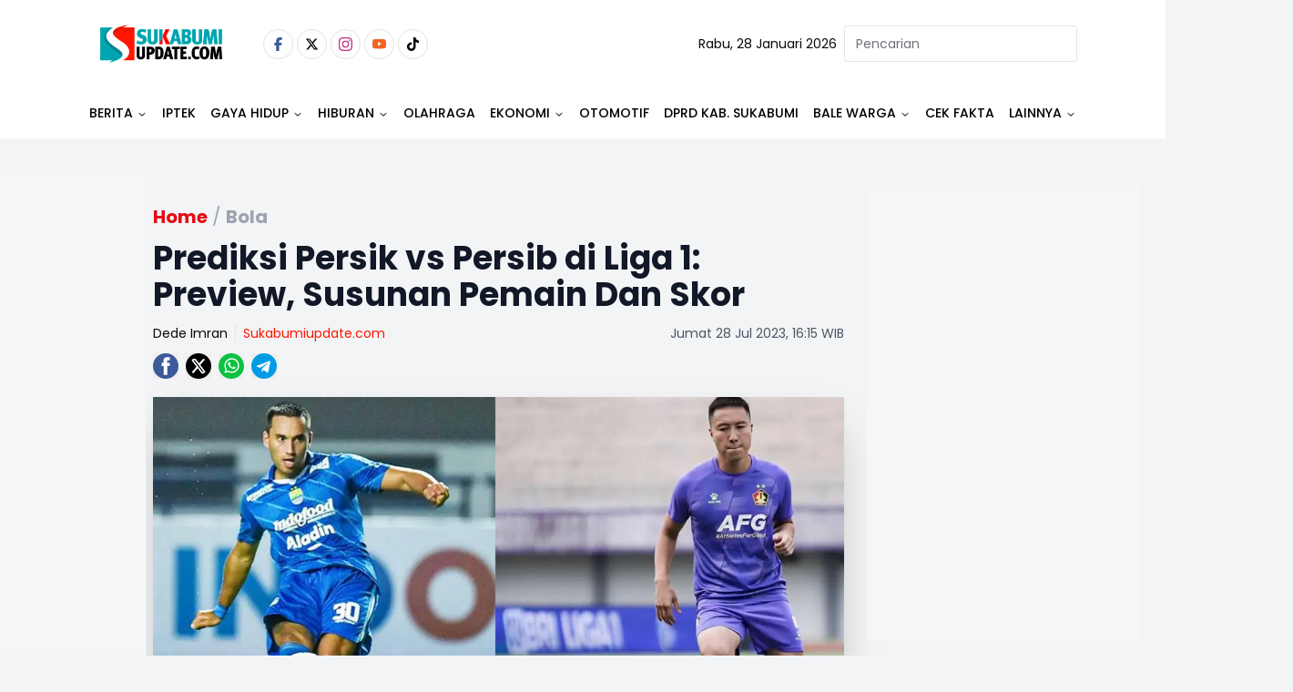

--- FILE ---
content_type: text/html
request_url: https://www.sukabumiupdate.com/bola/124162/prediksi-persik-vs-persib-di-liga-1-preview-susunan-pemain-dan-skor
body_size: 24407
content:
<!DOCTYPE html><html lang="id"> <head><!-- Global Metadata --><meta charset="utf-8"><meta name="viewport" content="width=device-width,initial-scale=1"><!-- <meta name="viewport" content="width=device-width, height=device-height, initial-scale=1, viewport-fit=cover" /> --><link href="//securepubads.g.doubleclick.net" rel="dns-prefetch"><link href="//googleads.g.doubleclick.net" rel="dns-prefetch"><link href="//pagead2.googlesyndication.com" rel="dns-prefetch"><link href="//fonts.googleapis.com" rel="dns-prefetch"><link href="https://media.sukabumiupdate.com/" rel="dns-prefetch"><link href="//www.sukabumiupdate.com" rel="dns-prefetch"><link href="//tpc.googlesyndication.com" rel="dns-prefetch"><link href="//www.googletagmanager.com" rel="dns-prefetch"><!-- Canonical URL --><link rel="canonical" href="https://www.sukabumiupdate.com/bola/124162/prediksi-persik-vs-persib-di-liga-1-preview-susunan-pemain-dan-skor"><link rel="amphtml" href="https://amp.sukabumiupdate.com/bola/124162/prediksi-persik-vs-persib-di-liga-1-preview-susunan-pemain-dan-skor"><!-- Primary Meta Tags --><title>Prediksi Persik vs Persib di Liga 1: Preview, Susunan Pemain Dan Skor - Sukabumi update</title><meta name="title" content="Prediksi Persik vs Persib di Liga 1: Preview, Susunan Pemain Dan Skor - Sukabumi update"><meta name="description" content="Berikut prediksi laga Persik vs Persib Bandung di pekan kelima Liga 1"><meta name="keywords" content="Persik vs Persib Bandung, Persik Kediri, Persib Bandung, Susunan Pemain, prediksi laga Persik vs Persib Bandung"><meta name="author" content="Dede Imran"><meta name="publisher" content="Sukabumi update"><meta name="robots" content="index, follow, max-image-preview:large"><meta name="googlebot" content="index, follow, max-image-preview:large"><meta name="googlebot-news" content="index, follow"><!-- Open Graph / Facebook --><meta property="og:type" content="website"><meta property="og:url" content="https://www.sukabumiupdate.com/bola/124162/prediksi-persik-vs-persib-di-liga-1-preview-susunan-pemain-dan-skor"><meta property="og:title" content="Prediksi Persik vs Persib di Liga 1: Preview, Susunan Pemain Dan Skor - Sukabumi update"><meta property="og:description" content="Berikut prediksi laga Persik vs Persib Bandung di pekan kelima Liga 1"><meta property="og:image" content="https://media.sukabumiupdate.com/media/2023/07/28/1690533546_64c37eaac49f4_snbUUraOrQKHkfIwANWu.webp"><meta property="og:site_name" content="Sukabumi update"><!-- Twitter --><meta property="twitter:card" content="summary_large_image"><meta property="twitter:url" content="https://www.sukabumiupdate.com/bola/124162/prediksi-persik-vs-persib-di-liga-1-preview-susunan-pemain-dan-skor"><meta property="twitter:title" content="Prediksi Persik vs Persib di Liga 1: Preview, Susunan Pemain Dan Skor - Sukabumi update"><meta name="twitter:creator" content="Dede Imran"><meta property="twitter:description" content="Berikut prediksi laga Persik vs Persib Bandung di pekan kelima Liga 1"><meta property="twitter:image" content="https://media.sukabumiupdate.com/media/2023/07/28/1690533546_64c37eaac49f4_snbUUraOrQKHkfIwANWu.webp"><script type="application/ld+json">{"@context":"https://schema.org","@type":"WebSite","name":"Sukabumi update","url":"https://www.sukabumiupdate.com","potentialAction":{"@type":"SearchAction","target":{"@type":"EntryPoint","urlTemplate":"https://www.sukabumiupdate.com/pencarian?keyword={search_term_string}"},"query-input":"required name=search_term_string"}}</script><script type="application/ld+json">{"@context":"https://schema.org","@type":"Organization","name":"Sukabumi update","@url":"https://www.sukabumiupdate.com","logo":"https://www.sukabumiupdate.com/images/logo.png","sameAs":["https://www.facebook.com/sukabumiupdate","https://www.instagram.com/sukabumiupdatecom/","https://www.youtube.com/channel/UC7r5Sy74cgdO3-41uyFQgMQ","https://twitter.com/Sukabumiupdate_","https://www.tiktok.com/@sukabumiupdate.com?_t=8YKAGssjtrN&amp;_r=1"]}</script><script type="application/ld+json">{"@context":"https://schema.org","@type":"WebPage","headline":"Prediksi Persik vs Persib di Liga 1: Preview, Susunan Pemain Dan Skor - Sukabumi update","url":"https://www.sukabumiupdate.com/bola/124162/prediksi-persik-vs-persib-di-liga-1-preview-susunan-pemain-dan-skor","datePublished":"2023-07-28T09:15:00.000+00:00","image":"https://media.sukabumiupdate.com/media/2023/07/28/1690533546_64c37eaac49f4_snbUUraOrQKHkfIwANWu.webp","thumbnailUrl":"https://media.sukabumiupdate.com/media/2023/07/28/1690533546_64c37eaac49f4_snbUUraOrQKHkfIwANWu.webp"}</script><script type="application/ld+json">{"@context":"https://schema.org","@type":"NewsArticle","mainEntityOfPage":{"@type":"WebPage","@id":"https://www.sukabumiupdate.com/bola/124162/prediksi-persik-vs-persib-di-liga-1-preview-susunan-pemain-dan-skor"},"headline":"Prediksi Persik vs Persib di Liga 1: Preview, Susunan Pemain Dan Skor - Sukabumi update","image":{"@type":"ImageObject","url":"https://media.sukabumiupdate.com/media/2023/07/28/1690533546_64c37eaac49f4_snbUUraOrQKHkfIwANWu.webp","height":"600","width":"1200"},"datePublished":"2023-07-28T09:15:00.000+00:00","author":{"@type":"Person","name":"Dede Imran","url":"https://www.sukabumiupdate.com/author/DedeImran"},"publisher":{"@type":"Organization","name":"Sukabumi update","url":"https://www.sukabumiupdate.com","logo":{"@type":"ImageObject","url":"https://www.sukabumiupdate.com/images/logo.png","width":"600","height":"60"}},"description":"Berikut prediksi laga Persik vs Persib Bandung di pekan kelima Liga 1"}</script><script type="application/ld+json">{"@context":"https://schema.org","@type":"BreadcrumbList","itemListElement":[{"@type":"ListItem","position":1,"item":{"@id":"https://www.sukabumiupdate.com","name":"Home"}},{"@type":"ListItem","position":2,"item":{"@id":"https://www.sukabumiupdate.com/bola","name":"Bola"}}]}</script><script type="text/partytown">dataLayer=[{"publish_date":"28-15-2023 16:15","category":"Bola","author":"Dede Imran","editor":"Dede Imran","id":124162,"topic":"Not Available","tag":"Persik vs Persib Bandung, Persik Kediri, Persib Bandung, Susunan Pemain, prediksi laga Persik vs Persib Bandung","author_id":"39","editor_id":39,"code":200}]</script><script type="text/partytown">(function(w,d,s,l,i){w[l]=w[l]||[];w[l].push({'gtm.start':
  new Date().getTime(),event:'gtm.js'});var f=d.getElementsByTagName(s)[0],
  j=d.createElement(s),dl=l!='dataLayer'?'&l='+l:'';j.async=true;j.src=
  'https://www.googletagmanager.com/gtm.js?id='+i+dl;f.parentNode.insertBefore(j,f);
  })(window,document,'script','dataLayer','GTM-WTMH3MW');</script><link rel="shortcut icon" href="https://www.sukabumiupdate.com/favicon/favicon.ico?v=3" type="image/x-icon"><link rel="apple-touch-icon" href="https://www.sukabumiupdate.com/favicon/apple-icon-57x57.png?v=3" sizes="57x57" type="image/png"><link rel="apple-touch-icon" href="https://www.sukabumiupdate.com/favicon/apple-icon-60x60.png?v=3" sizes="60x60" type="image/png"><link rel="apple-touch-icon" href="https://www.sukabumiupdate.com/favicon/apple-icon-72x72.png?v=3" sizes="72x72" type="image/png"><link rel="apple-touch-icon" href="https://www.sukabumiupdate.com/favicon/apple-icon-76x76.png?v=3" sizes="76x76" type="image/png"><link rel="apple-touch-icon" href="https://www.sukabumiupdate.com/favicon/apple-icon-114x114.png?v=3" sizes="114x114" type="image/png"><link rel="apple-touch-icon" href="https://www.sukabumiupdate.com/favicon/apple-icon-120x120.png?v=3" sizes="120x120" type="image/png"><link rel="apple-touch-icon" href="https://www.sukabumiupdate.com/favicon/apple-icon-144x144.png?v=3" sizes="144x144" type="image/png"><link rel="apple-touch-icon" href="https://www.sukabumiupdate.com/favicon/apple-icon-152x152.png?v=3" sizes="152x152" type="image/png"><link rel="apple-touch-icon" href="https://www.sukabumiupdate.com/favicon/apple-icon-180x180.png?v=3" sizes="180x180" type="image/png"><meta name="language" content="id"><meta name="geo.country" content="id"><meta name="geo.placename" content="Indonesia"><meta name="theme-color" content="#AF0E10"><link rel="manifest" href="https://www.sukabumiupdate.com/manifest.webmanifest"><meta name="yandex-verification" content="cef8ebca5d3a4b30" /><link rel="preconnect" href="https://fonts.googleapis.com"><link rel="preconnect" href="https://fonts.gstatic.com" crossorigin><link href="//www.gstatic.com" rel="dns-prefetch"><script src="//anymind360.com/js/2911/ats.js" type="9ceb77c17f87a12012d7aee5-application/javascript"></script><script async src="https://www.googletagservices.com/tag/js/gpt.js" type="9ceb77c17f87a12012d7aee5-text/javascript"></script><script async src="https://pagead2.googlesyndication.com/pagead/js/adsbygoogle.js?client=ca-pub-8051292537984599" crossorigin="anonymous" type="9ceb77c17f87a12012d7aee5-text/javascript"></script><script async src="https://pagead2.googlesyndication.com/pagead/js/adsbygoogle.js?client=ca-pub-2766315051971127" crossorigin="anonymous" type="9ceb77c17f87a12012d7aee5-text/javascript"></script><script async src="https://pagead2.googlesyndication.com/pagead/js/adsbygoogle.js?client=ca-pub-4105637903520898" crossorigin="anonymous" type="9ceb77c17f87a12012d7aee5-text/javascript"></script><script async type="9ceb77c17f87a12012d7aee5-application/javascript" src="https://news.google.com/swg/js/v1/swg-basic.js"></script> <script type="9ceb77c17f87a12012d7aee5-text/javascript">(self.SWG_BASIC = self.SWG_BASIC || []).push( basicSubscriptions => { basicSubscriptions.init({ type: "NewsArticle", isPartOfType: ["Product"], isPartOfProductId: "CAow6-iiCw:openaccess", clientOptions: { theme: "light", lang: "id" }, }); });</script><script type="9ceb77c17f87a12012d7aee5-text/javascript">var wv = navigator.userAgent.toLowerCase();
  window.googletag = window.googletag || {cmd: []};
  googletag.cmd.push(function() {
    googletag.defineSlot('/22962667981/sukabumiupdate.com/', [[970,250],[970,90],[728,250],[728,90]], 'div-gpt-ad-topBannerDetailDesktop').setTargeting('Slot', ['topBannerDetailDesktop']).addService(googletag.pubads());
    googletag.pubads().enableSingleRequest();
    googletag.pubads().collapseEmptyDivs();
    googletag.enableServices();
  });</script><script type="9ceb77c17f87a12012d7aee5-text/javascript">
  if ("serviceWorker" in navigator) {
    navigator.serviceWorker
      .register("/sw/serviceWorker.js")
      .then(function (registration) {
        // Registration was successful
        console.log(
          "ServiceWorker registration successful with scope: ",
          registration.scope
        );
      })
      .catch(function (err) {
        // registration failed :(
        console.log("ServiceWorker registration failed: ", err);
      });
  }
</script><link rel="stylesheet" href="/_astro/_slug_.C_TaJJp6.css">
<style>.popular_label{margin-left:0;margin-right:0;padding-left:0;padding-right:0}.popular_label__title{padding:.5rem;font-size:1.5rem;line-height:2rem;font-weight:600;text-transform:uppercase}@media (min-width: 768px){.popular_label__title{padding-left:0;padding-right:0}}.popular_item{padding-top:.25rem;padding-bottom:.25rem}.popular_item__label{width:16.666667%;text-align:center}.popular_item__label___number{font-size:1.5rem;line-height:2rem;font-weight:300;--tw-text-opacity: 1;color:rgb(107 114 128 / var(--tw-text-opacity, 1))}.popular_item__desc{width:100%}.popular_item__desc___title{overflow:hidden;display:-webkit-box;-webkit-box-orient:vertical;-webkit-line-clamp:2;font-size:16px}
.max-h-98{max-height:24.3rem}.hover-img:hover img{filter:brightness(103%) contrast(103%);opacity:.99}.category__recent{margin-bottom:2.25rem;display:flex;width:100%;flex-direction:column;flex-wrap:wrap}.category__recent>:not([hidden])~:not([hidden]){--tw-space-y-reverse: 0;margin-top:calc(.5rem * calc(1 - var(--tw-space-y-reverse)));margin-bottom:calc(.5rem * var(--tw-space-y-reverse))}.category__recent{padding-left:.5rem;padding-right:.5rem}.category__recent__column{display:grid;height:410px;width:100%;grid-template-columns:repeat(2,minmax(0,1fr))}.category__recent__column>:not([hidden])~:not([hidden]){--tw-space-x-reverse: 0;margin-right:calc(.5rem * var(--tw-space-x-reverse));margin-left:calc(.5rem * calc(1 - var(--tw-space-x-reverse)))}.category__recent__column{padding-left:.5rem;padding-right:.5rem}.category__recent__main__row{display:grid;width:100%;grid-template-rows:repeat(2,minmax(0,1fr));border-radius:calc(var(--radius) - 4px)}.category__recent_main{display:grid;width:100%;grid-template-columns:repeat(2,minmax(0,1fr));border-radius:calc(var(--radius) - 4px)}.category__recent_main__desc{bottom:-1px;width:100%;border-radius:calc(var(--radius) - 4px);padding-left:1.25rem;padding-top:2rem;padding-bottom:1.25rem}.category__recent_main__title{margin-bottom:.75rem;font-size:1.125rem;line-height:1.75rem;font-weight:600}.category__recent_list{display:grid;grid-template-columns:repeat(2,minmax(0,1fr));-moz-column-gap:2.25rem;column-gap:2.25rem}.category__recent_list>:not([hidden])~:not([hidden]){--tw-space-y-reverse: 0;margin-top:calc(.5rem * calc(1 - var(--tw-space-y-reverse)));margin-bottom:calc(.5rem * var(--tw-space-y-reverse))}.category__recent__list__row{display:flex;flex-direction:column}.category__recent__list__row>:not([hidden])~:not([hidden]){--tw-space-y-reverse: 0;margin-top:calc(.5rem * calc(1 - var(--tw-space-y-reverse)));margin-bottom:calc(.5rem * var(--tw-space-y-reverse))}.category__recent_item{display:flex;flex-direction:row;padding-right:0}.category__recent_item__desc{order:2;width:66.666667%;padding-left:.5rem}.category__recent_item__category{font-size:.875rem;line-height:1.25rem;color:hsl(var(--primary))}.category__recent_item__title{margin-bottom:.25rem;margin-top:.25rem;overflow:hidden;display:-webkit-box;-webkit-box-orient:vertical;-webkit-line-clamp:3;font-size:1rem;line-height:1.5rem;font-weight:600;line-height:1.25;--tw-text-opacity: 1;color:rgb(17 24 39 / var(--tw-text-opacity, 1))}.category__recent_item__image{order:1;height:6rem;width:33.333333%;overflow:hidden;border-radius:var(--radius);--tw-bg-opacity: 1;background-color:rgb(243 244 246 / var(--tw-bg-opacity, 1));-o-object-fit:cover;object-fit:cover}
@keyframes astroFadeInOut{0%{opacity:1}to{opacity:0}}@keyframes astroFadeIn{0%{opacity:0;mix-blend-mode:plus-lighter}to{opacity:1;mix-blend-mode:plus-lighter}}@keyframes astroFadeOut{0%{opacity:1;mix-blend-mode:plus-lighter}to{opacity:0;mix-blend-mode:plus-lighter}}@keyframes astroSlideFromRight{0%{transform:translate(100%)}}@keyframes astroSlideFromLeft{0%{transform:translate(-100%)}}@keyframes astroSlideToRight{to{transform:translate(100%)}}@keyframes astroSlideToLeft{to{transform:translate(-100%)}}@media (prefers-reduced-motion){::view-transition-group(*),::view-transition-old(*),::view-transition-new(*){animation:none!important}[data-astro-transition-scope]{animation:none!important}}
</style><script type="9ceb77c17f87a12012d7aee5-text/javascript">!(function(w,p,f,c){if(!window.crossOriginIsolated && !navigator.serviceWorker) return;c=w[p]=Object.assign(w[p]||{},{"lib":"/~partytown/","debug":false});c[f]=(c[f]||[]).concat(["dataLayer.push"])})(window,'partytown','forward');/* Partytown 0.11.0 - MIT QwikDev */
const t={preserveBehavior:!1},e=e=>{if("string"==typeof e)return[e,t];const[n,r=t]=e;return[n,{...t,...r}]},n=Object.freeze((t=>{const e=new Set;let n=[];do{Object.getOwnPropertyNames(n).forEach((t=>{"function"==typeof n[t]&&e.add(t)}))}while((n=Object.getPrototypeOf(n))!==Object.prototype);return Array.from(e)})());!function(t,r,o,i,a,s,c,l,d,p,u=t,f){function h(){f||(f=1,"/"==(c=(s.lib||"/~partytown/")+(s.debug?"debug/":""))[0]&&(d=r.querySelectorAll('script[type="text/partytown"]'),i!=t?i.dispatchEvent(new CustomEvent("pt1",{detail:t})):(l=setTimeout(v,(null==s?void 0:s.fallbackTimeout)||1e4),r.addEventListener("pt0",w),a?y(1):o.serviceWorker?o.serviceWorker.register(c+(s.swPath||"partytown-sw.js"),{scope:c}).then((function(t){t.active?y():t.installing&&t.installing.addEventListener("statechange",(function(t){"activated"==t.target.state&&y()}))}),console.error):v())))}function y(e){p=r.createElement(e?"script":"iframe"),t._pttab=Date.now(),e||(p.style.display="block",p.style.width="0",p.style.height="0",p.style.border="0",p.style.visibility="hidden",p.setAttribute("aria-hidden",!0)),p.src=c+"partytown-"+(e?"atomics.js?v=0.11.0":"sandbox-sw.html?"+t._pttab),r.querySelector(s.sandboxParent||"body").appendChild(p)}function v(n,o){for(w(),i==t&&(s.forward||[]).map((function(n){const[r]=e(n);delete t[r.split(".")[0]]})),n=0;n<d.length;n++)(o=r.createElement("script")).innerHTML=d[n].innerHTML,o.nonce=s.nonce,r.head.appendChild(o);p&&p.parentNode.removeChild(p)}function w(){clearTimeout(l)}s=t.partytown||{},i==t&&(s.forward||[]).map((function(r){const[o,{preserveBehavior:i}]=e(r);u=t,o.split(".").map((function(e,r,o){var a;u=u[o[r]]=r+1<o.length?u[o[r]]||(a=o[r+1],n.includes(a)?[]:{}):(()=>{let e=null;if(i){const{methodOrProperty:n,thisObject:r}=((t,e)=>{let n=t;for(let t=0;t<e.length-1;t+=1)n=n[e[t]];return{thisObject:n,methodOrProperty:e.length>0?n[e[e.length-1]]:void 0}})(t,o);"function"==typeof n&&(e=(...t)=>n.apply(r,...t))}return function(){let n;return e&&(n=e(arguments)),(t._ptf=t._ptf||[]).push(o,arguments),n}})()}))})),"complete"==r.readyState?h():(t.addEventListener("DOMContentLoaded",h),t.addEventListener("load",h))}(window,document,navigator,top,window.crossOriginIsolated);;(e=>{e.addEventListener("astro:before-swap",e=>{let r=document.body.querySelector("iframe[src*='/~partytown/']");if(r)e.newDocument.body.append(r)})})(document);</script></head> <body class="font-body bg-gray-100"> <noscript><iframe src="https://www.googletagmanager.com/ns.html?id=GTM-WTMH3MW" height="0" width="0" style="display:none;visibility:hidden"></iframe></noscript> <main> <style>astro-island,astro-slot,astro-static-slot{display:contents}</style><script type="9ceb77c17f87a12012d7aee5-text/javascript">(()=>{var e=async t=>{await(await t())()};(self.Astro||(self.Astro={})).load=e;window.dispatchEvent(new Event("astro:load"));})();</script><script type="9ceb77c17f87a12012d7aee5-text/javascript">(()=>{var A=Object.defineProperty;var g=(i,o,a)=>o in i?A(i,o,{enumerable:!0,configurable:!0,writable:!0,value:a}):i[o]=a;var d=(i,o,a)=>g(i,typeof o!="symbol"?o+"":o,a);{let i={0:t=>m(t),1:t=>a(t),2:t=>new RegExp(t),3:t=>new Date(t),4:t=>new Map(a(t)),5:t=>new Set(a(t)),6:t=>BigInt(t),7:t=>new URL(t),8:t=>new Uint8Array(t),9:t=>new Uint16Array(t),10:t=>new Uint32Array(t),11:t=>1/0*t},o=t=>{let[l,e]=t;return l in i?i[l](e):void 0},a=t=>t.map(o),m=t=>typeof t!="object"||t===null?t:Object.fromEntries(Object.entries(t).map(([l,e])=>[l,o(e)]));class y extends HTMLElement{constructor(){super(...arguments);d(this,"Component");d(this,"hydrator");d(this,"hydrate",async()=>{var b;if(!this.hydrator||!this.isConnected)return;let e=(b=this.parentElement)==null?void 0:b.closest("astro-island[ssr]");if(e){e.addEventListener("astro:hydrate",this.hydrate,{once:!0});return}let c=this.querySelectorAll("astro-slot"),n={},h=this.querySelectorAll("template[data-astro-template]");for(let r of h){let s=r.closest(this.tagName);s!=null&&s.isSameNode(this)&&(n[r.getAttribute("data-astro-template")||"default"]=r.innerHTML,r.remove())}for(let r of c){let s=r.closest(this.tagName);s!=null&&s.isSameNode(this)&&(n[r.getAttribute("name")||"default"]=r.innerHTML)}let p;try{p=this.hasAttribute("props")?m(JSON.parse(this.getAttribute("props"))):{}}catch(r){let s=this.getAttribute("component-url")||"<unknown>",v=this.getAttribute("component-export");throw v&&(s+=` (export ${v})`),console.error(`[hydrate] Error parsing props for component ${s}`,this.getAttribute("props"),r),r}let u;await this.hydrator(this)(this.Component,p,n,{client:this.getAttribute("client")}),this.removeAttribute("ssr"),this.dispatchEvent(new CustomEvent("astro:hydrate"))});d(this,"unmount",()=>{this.isConnected||this.dispatchEvent(new CustomEvent("astro:unmount"))})}disconnectedCallback(){document.removeEventListener("astro:after-swap",this.unmount),document.addEventListener("astro:after-swap",this.unmount,{once:!0})}connectedCallback(){if(!this.hasAttribute("await-children")||document.readyState==="interactive"||document.readyState==="complete")this.childrenConnectedCallback();else{let e=()=>{document.removeEventListener("DOMContentLoaded",e),c.disconnect(),this.childrenConnectedCallback()},c=new MutationObserver(()=>{var n;((n=this.lastChild)==null?void 0:n.nodeType)===Node.COMMENT_NODE&&this.lastChild.nodeValue==="astro:end"&&(this.lastChild.remove(),e())});c.observe(this,{childList:!0}),document.addEventListener("DOMContentLoaded",e)}}async childrenConnectedCallback(){let e=this.getAttribute("before-hydration-url");e&&await import(e),this.start()}async start(){let e=JSON.parse(this.getAttribute("opts")),c=this.getAttribute("client");if(Astro[c]===void 0){window.addEventListener(`astro:${c}`,()=>this.start(),{once:!0});return}try{await Astro[c](async()=>{let n=this.getAttribute("renderer-url"),[h,{default:p}]=await Promise.all([import(this.getAttribute("component-url")),n?import(n):()=>()=>{}]),u=this.getAttribute("component-export")||"default";if(!u.includes("."))this.Component=h[u];else{this.Component=h;for(let f of u.split("."))this.Component=this.Component[f]}return this.hydrator=p,this.hydrate},e,this)}catch(n){console.error(`[astro-island] Error hydrating ${this.getAttribute("component-url")}`,n)}}attributeChangedCallback(){this.hydrate()}}d(y,"observedAttributes",["props"]),customElements.get("astro-island")||customElements.define("astro-island",y)}})();</script><astro-island uid="1gkQE1" prefix="r3" data-react-children="true" component-url="/_astro/navbar-desktop.Bje5jw7W.js" component-export="default" renderer-url="/_astro/client.E4pzrEoc.js" props="{&quot;categories&quot;:[1,[[0,{&quot;id&quot;:[0,213],&quot;name&quot;:[0,&quot;Berita&quot;],&quot;slug&quot;:[0,&quot;berita&quot;],&quot;title&quot;:[0,&quot;Berita&quot;],&quot;description&quot;:[0,&quot;Berita&quot;],&quot;present&quot;:[0,1],&quot;parent_id&quot;:[0,0],&quot;order&quot;:[0,1],&quot;children&quot;:[1,[[0,{&quot;id&quot;:[0,5],&quot;name&quot;:[0,&quot;Nasional&quot;],&quot;slug&quot;:[0,&quot;nasional&quot;],&quot;title&quot;:[0,&quot;Nasional&quot;],&quot;description&quot;:[0,&quot;Nasional&quot;],&quot;present&quot;:[0,1],&quot;parent_id&quot;:[0,213],&quot;order&quot;:[0,3],&quot;children&quot;:[1,[]],&quot;created_at&quot;:[0,1668094087000]}],[0,{&quot;id&quot;:[0,203],&quot;name&quot;:[0,&quot;Internasional&quot;],&quot;slug&quot;:[0,&quot;internasional&quot;],&quot;title&quot;:[0,&quot;Internasional&quot;],&quot;description&quot;:[0,&quot;Internasional&quot;],&quot;present&quot;:[0,1],&quot;parent_id&quot;:[0,213],&quot;order&quot;:[0,4],&quot;children&quot;:[1,[]],&quot;created_at&quot;:[0,1668094087000]}],[0,{&quot;id&quot;:[0,233],&quot;name&quot;:[0,&quot;Jawa Barat&quot;],&quot;slug&quot;:[0,&quot;jawa-barat&quot;],&quot;title&quot;:[0,&quot;Jawa Barat&quot;],&quot;description&quot;:[0,&quot;Jawa Barat&quot;],&quot;present&quot;:[0,1],&quot;parent_id&quot;:[0,213],&quot;order&quot;:[0,2],&quot;children&quot;:[1,[]],&quot;created_at&quot;:[0,1668094087000]}],[0,{&quot;id&quot;:[0,236],&quot;name&quot;:[0,&quot;Figur&quot;],&quot;slug&quot;:[0,&quot;figur&quot;],&quot;title&quot;:[0,&quot;Figur&quot;],&quot;description&quot;:[0,&quot;Figur&quot;],&quot;present&quot;:[0,1],&quot;parent_id&quot;:[0,213],&quot;order&quot;:[0,36],&quot;children&quot;:[1,[]],&quot;created_at&quot;:[0,1668094087000]}],[0,{&quot;id&quot;:[0,239],&quot;name&quot;:[0,&quot;Sukabumi&quot;],&quot;slug&quot;:[0,&quot;sukabumi&quot;],&quot;title&quot;:[0,&quot;Sukabumi&quot;],&quot;description&quot;:[0,&quot;Sukabumi&quot;],&quot;present&quot;:[0,1],&quot;parent_id&quot;:[0,213],&quot;order&quot;:[0,1],&quot;children&quot;:[1,[]],&quot;created_at&quot;:[0,1668094087000]}]]],&quot;created_at&quot;:[0,1668094087000]}],[0,{&quot;id&quot;:[0,264],&quot;name&quot;:[0,&quot;IPTEK&quot;],&quot;slug&quot;:[0,&quot;iptek&quot;],&quot;title&quot;:[0,&quot;IPTEK&quot;],&quot;description&quot;:[0,&quot;IPTEK&quot;],&quot;present&quot;:[0,1],&quot;parent_id&quot;:[0,0],&quot;order&quot;:[0,2],&quot;children&quot;:[1,[[0,{&quot;id&quot;:[0,255],&quot;name&quot;:[0,&quot;Science&quot;],&quot;slug&quot;:[0,&quot;science&quot;],&quot;title&quot;:[0,&quot;Science&quot;],&quot;description&quot;:[0,&quot;Science&quot;],&quot;present&quot;:[0,0],&quot;parent_id&quot;:[0,264],&quot;order&quot;:[0,2],&quot;children&quot;:[1,[]],&quot;created_at&quot;:[0,1668094087000]}]]],&quot;created_at&quot;:[0,1768300539000]}],[0,{&quot;id&quot;:[0,216],&quot;name&quot;:[0,&quot;Gaya Hidup&quot;],&quot;slug&quot;:[0,&quot;gaya-hidup&quot;],&quot;title&quot;:[0,&quot;Gaya Hidup&quot;],&quot;description&quot;:[0,&quot;Gaya Hidup&quot;],&quot;present&quot;:[0,1],&quot;parent_id&quot;:[0,0],&quot;order&quot;:[0,16],&quot;children&quot;:[1,[[0,{&quot;id&quot;:[0,176],&quot;name&quot;:[0,&quot;Food &amp; Travel&quot;],&quot;slug&quot;:[0,&quot;food-travel&quot;],&quot;title&quot;:[0,&quot;Food &amp; Travel&quot;],&quot;description&quot;:[0,&quot;Food &amp; Travel&quot;],&quot;present&quot;:[0,1],&quot;parent_id&quot;:[0,216],&quot;order&quot;:[0,17],&quot;children&quot;:[1,[]],&quot;created_at&quot;:[0,1668094087000]}],[0,{&quot;id&quot;:[0,190],&quot;name&quot;:[0,&quot;Sehat&quot;],&quot;slug&quot;:[0,&quot;sehat&quot;],&quot;title&quot;:[0,&quot;Sehat&quot;],&quot;description&quot;:[0,&quot;Sehat&quot;],&quot;present&quot;:[0,1],&quot;parent_id&quot;:[0,216],&quot;order&quot;:[0,18],&quot;children&quot;:[1,[]],&quot;created_at&quot;:[0,1668094087000]}],[0,{&quot;id&quot;:[0,257],&quot;name&quot;:[0,&quot;Life&quot;],&quot;slug&quot;:[0,&quot;life&quot;],&quot;title&quot;:[0,&quot;Life&quot;],&quot;description&quot;:[0,&quot;Life&quot;],&quot;present&quot;:[0,1],&quot;parent_id&quot;:[0,216],&quot;order&quot;:[0,0],&quot;children&quot;:[1,[]],&quot;created_at&quot;:[0,1668094087000]}]]],&quot;created_at&quot;:[0,1668094087000]}],[0,{&quot;id&quot;:[0,235],&quot;name&quot;:[0,&quot;Hiburan&quot;],&quot;slug&quot;:[0,&quot;hiburan&quot;],&quot;title&quot;:[0,&quot;Hiburan&quot;],&quot;description&quot;:[0,&quot;Hiburan&quot;],&quot;present&quot;:[0,1],&quot;parent_id&quot;:[0,0],&quot;order&quot;:[0,24],&quot;children&quot;:[1,[[0,{&quot;id&quot;:[0,245],&quot;name&quot;:[0,&quot;Film&quot;],&quot;slug&quot;:[0,&quot;film&quot;],&quot;title&quot;:[0,&quot;Film&quot;],&quot;description&quot;:[0,&quot;Film&quot;],&quot;present&quot;:[0,1],&quot;parent_id&quot;:[0,235],&quot;order&quot;:[0,24],&quot;children&quot;:[1,[]],&quot;created_at&quot;:[0,1668094087000]}],[0,{&quot;id&quot;:[0,246],&quot;name&quot;:[0,&quot;Musik&quot;],&quot;slug&quot;:[0,&quot;musik&quot;],&quot;title&quot;:[0,&quot;Musik&quot;],&quot;description&quot;:[0,&quot;Musik&quot;],&quot;present&quot;:[0,1],&quot;parent_id&quot;:[0,235],&quot;order&quot;:[0,25],&quot;children&quot;:[1,[]],&quot;created_at&quot;:[0,1668094087000]}],[0,{&quot;id&quot;:[0,247],&quot;name&quot;:[0,&quot;Seleb&quot;],&quot;slug&quot;:[0,&quot;seleb&quot;],&quot;title&quot;:[0,&quot;Seleb&quot;],&quot;description&quot;:[0,&quot;Seleb&quot;],&quot;present&quot;:[0,0],&quot;parent_id&quot;:[0,235],&quot;order&quot;:[0,26],&quot;children&quot;:[1,[]],&quot;created_at&quot;:[0,1668094087000]}]]],&quot;created_at&quot;:[0,1668094087000]}],[0,{&quot;id&quot;:[0,214],&quot;name&quot;:[0,&quot;Olahraga&quot;],&quot;slug&quot;:[0,&quot;olahraga&quot;],&quot;title&quot;:[0,&quot;Olahraga&quot;],&quot;description&quot;:[0,&quot;Olahraga&quot;],&quot;present&quot;:[0,1],&quot;parent_id&quot;:[0,0],&quot;order&quot;:[0,28],&quot;children&quot;:[1,[]],&quot;created_at&quot;:[0,1668094087000]}],[0,{&quot;id&quot;:[0,263],&quot;name&quot;:[0,&quot;Ekonomi&quot;],&quot;slug&quot;:[0,&quot;ekonomi&quot;],&quot;title&quot;:[0,&quot;Ekonomi&quot;],&quot;description&quot;:[0,&quot;Ekonomi&quot;],&quot;present&quot;:[0,1],&quot;parent_id&quot;:[0,0],&quot;order&quot;:[0,31],&quot;children&quot;:[1,[[0,{&quot;id&quot;:[0,248],&quot;name&quot;:[0,&quot;Keuangan&quot;],&quot;slug&quot;:[0,&quot;keuangan&quot;],&quot;title&quot;:[0,&quot;Keuangan&quot;],&quot;description&quot;:[0,&quot;Keuangan&quot;],&quot;present&quot;:[0,1],&quot;parent_id&quot;:[0,263],&quot;order&quot;:[0,31],&quot;children&quot;:[1,[]],&quot;created_at&quot;:[0,1668094087000]}],[0,{&quot;id&quot;:[0,249],&quot;name&quot;:[0,&quot;Inspirasi&quot;],&quot;slug&quot;:[0,&quot;inspirasi&quot;],&quot;title&quot;:[0,&quot;Inspirasi&quot;],&quot;description&quot;:[0,&quot;Inspirasi&quot;],&quot;present&quot;:[0,1],&quot;parent_id&quot;:[0,263],&quot;order&quot;:[0,32],&quot;children&quot;:[1,[]],&quot;created_at&quot;:[0,1668094087000]}],[0,{&quot;id&quot;:[0,250],&quot;name&quot;:[0,&quot;Produk&quot;],&quot;slug&quot;:[0,&quot;produk&quot;],&quot;title&quot;:[0,&quot;Produk&quot;],&quot;description&quot;:[0,&quot;Produk&quot;],&quot;present&quot;:[0,1],&quot;parent_id&quot;:[0,263],&quot;order&quot;:[0,33],&quot;children&quot;:[1,[]],&quot;created_at&quot;:[0,1668094087000]}]]],&quot;created_at&quot;:[0,1758336737000]}],[0,{&quot;id&quot;:[0,177],&quot;name&quot;:[0,&quot;Otomotif&quot;],&quot;slug&quot;:[0,&quot;otomotif&quot;],&quot;title&quot;:[0,&quot;Otomotif&quot;],&quot;description&quot;:[0,&quot;Otomotif&quot;],&quot;present&quot;:[0,1],&quot;parent_id&quot;:[0,0],&quot;order&quot;:[0,35],&quot;children&quot;:[1,[]],&quot;created_at&quot;:[0,1668094087000]}],[0,{&quot;id&quot;:[0,258],&quot;name&quot;:[0,&quot;DPRD Kab. Sukabumi&quot;],&quot;slug&quot;:[0,&quot;dprd-kab-sukabumi&quot;],&quot;title&quot;:[0,&quot;DPRD Kab. Sukabumi&quot;],&quot;description&quot;:[0,&quot;DPRD Kab. Sukabumi&quot;],&quot;present&quot;:[0,1],&quot;parent_id&quot;:[0,0],&quot;order&quot;:[0,37],&quot;children&quot;:[1,[]],&quot;created_at&quot;:[0,1673107856000]}],[0,{&quot;id&quot;:[0,260],&quot;name&quot;:[0,&quot;BALE WARGA&quot;],&quot;slug&quot;:[0,&quot;bale-warga&quot;],&quot;title&quot;:[0,&quot;BALE WARGA&quot;],&quot;description&quot;:[0,&quot;BALE WARGA&quot;],&quot;present&quot;:[0,1],&quot;parent_id&quot;:[0,0],&quot;order&quot;:[0,38],&quot;children&quot;:[1,[[0,{&quot;id&quot;:[0,225],&quot;name&quot;:[0,&quot;Opini&quot;],&quot;slug&quot;:[0,&quot;opini&quot;],&quot;title&quot;:[0,&quot;Opini&quot;],&quot;description&quot;:[0,&quot;Opini&quot;],&quot;present&quot;:[0,0],&quot;parent_id&quot;:[0,260],&quot;order&quot;:[0,39],&quot;children&quot;:[1,[]],&quot;created_at&quot;:[0,1668094087000]}],[0,{&quot;id&quot;:[0,261],&quot;name&quot;:[0,&quot;MIMBAR PUBLIK&quot;],&quot;slug&quot;:[0,&quot;mimbar-publik&quot;],&quot;title&quot;:[0,&quot;MIMBAR PUBLIK&quot;],&quot;description&quot;:[0,&quot;MIMBAR PUBLIK&quot;],&quot;present&quot;:[0,1],&quot;parent_id&quot;:[0,260],&quot;order&quot;:[0,39],&quot;children&quot;:[1,[]],&quot;created_at&quot;:[0,1740237226000]}]]],&quot;created_at&quot;:[0,1740237122000]}],[0,{&quot;id&quot;:[0,253],&quot;name&quot;:[0,&quot;Cek Fakta&quot;],&quot;slug&quot;:[0,&quot;cek-fakta&quot;],&quot;title&quot;:[0,&quot;Cek Fakta&quot;],&quot;description&quot;:[0,&quot;Cek Fakta&quot;],&quot;present&quot;:[0,1],&quot;parent_id&quot;:[0,0],&quot;order&quot;:[0,39],&quot;children&quot;:[1,[]],&quot;created_at&quot;:[0,1668094087000]}],[0,{&quot;id&quot;:[0,94],&quot;name&quot;:[0,&quot;Video&quot;],&quot;slug&quot;:[0,&quot;video&quot;],&quot;title&quot;:[0,null],&quot;description&quot;:[0,null],&quot;present&quot;:[0,1],&quot;parent_id&quot;:[0,0],&quot;order&quot;:[0,40],&quot;children&quot;:[1,[]],&quot;created_at&quot;:[0,1668094087000]}],[0,{&quot;id&quot;:[0,240],&quot;name&quot;:[0,&quot;Podcast&quot;],&quot;slug&quot;:[0,&quot;podcast&quot;],&quot;title&quot;:[0,&quot;Podcast&quot;],&quot;description&quot;:[0,&quot;Podcast&quot;],&quot;present&quot;:[0,1],&quot;parent_id&quot;:[0,0],&quot;order&quot;:[0,41],&quot;children&quot;:[1,[]],&quot;created_at&quot;:[0,1668094087000]}],[0,{&quot;id&quot;:[0,262],&quot;name&quot;:[0,&quot;SOROT&quot;],&quot;slug&quot;:[0,&quot;sorot&quot;],&quot;title&quot;:[0,&quot;SOROT&quot;],&quot;description&quot;:[0,null],&quot;present&quot;:[0,1],&quot;parent_id&quot;:[0,0],&quot;order&quot;:[0,41],&quot;children&quot;:[1,[]],&quot;created_at&quot;:[0,1742302879000]}]]],&quot;hostname&quot;:[0,&quot;www.sukabumiupdate.com&quot;],&quot;sites&quot;:[1,[]],&quot;socialMedia&quot;:[0,{&quot;facebook&quot;:[0,&quot;https://www.facebook.com/sukabumiupdate&quot;],&quot;instagram&quot;:[0,&quot;https://www.instagram.com/sukabumiupdatecom/&quot;],&quot;youtube&quot;:[0,&quot;https://www.youtube.com/channel/UC7r5Sy74cgdO3-41uyFQgMQ&quot;],&quot;twitter&quot;:[0,&quot;https://twitter.com/Sukabumiupdate_&quot;],&quot;tiktok&quot;:[0,&quot;https://www.tiktok.com/@sukabumiupdate.com?_t=8YKAGssjtrN&amp;_r=1&quot;]}],&quot;logo&quot;:[0,&quot;https://www.sukabumiupdate.com/images/logo.png&quot;],&quot;origin&quot;:[0,&quot;https://www.sukabumiupdate.com&quot;]}" ssr client="load" opts="{&quot;name&quot;:&quot;NavbarDesktop&quot;,&quot;value&quot;:true}" await-children><header class="navbar__bg"><div class="navbar-top"><div class="flex justify-start"><a href="/"><img src="https://www.sukabumiupdate.com/images/logo.png" alt="logo" width="160" height="48" loading="lazy" decoding="async" class="navbar__logo"/></a><div class="navbar-socials"><a href="https://www.facebook.com/sukabumiupdate" rel="noreferrer" class="social-facebook border" target="_blank" aria-label="Facebook"><svg xmlns="http://www.w3.org/2000/svg" fill="currentColor" width="15px" height="15px" viewBox="0 0 320 512"><path d="M80 299.3V512H196V299.3h86.5l18-97.8H196V166.9c0-51.7 20.3-71.5 72.7-71.5c16.3 0 29.4 .4 37 1.2V7.9C291.4 4 256.4 0 236.2 0C129.3 0 80 50.5 80 159.4v42.1H14v97.8H80z"></path></svg></a><a href="https://twitter.com/Sukabumiupdate_" rel="noreferrer" class="social-twitter border" target="_blank" aria-label="Twitter"><svg xmlns="http://www.w3.org/2000/svg" width="15px" height="15px" fill="currentColor" viewBox="0 0 512 512"><path d="M389.2 48h70.6L305.6 224.2 487 464H345L233.7 318.6 106.5 464H35.8L200.7 275.5 26.8 48H172.4L272.9 180.9 389.2 48zM364.4 421.8h39.1L151.1 88h-42L364.4 421.8z"></path></svg></a><a href="https://www.instagram.com/sukabumiupdatecom/" rel="noreferrer" class="social-instagram border" target="_blank" aria-label="Instagram"><svg xmlns="http://www.w3.org/2000/svg" fill="currentColor" viewBox="0 0 16 16" width="15px" height="15px" class="bi bi-instagram"><path d="M8 0C5.829 0 5.556.01 4.703.048 3.85.088 3.269.222 2.76.42a3.917 3.917 0 0 0-1.417.923A3.927 3.927 0 0 0 .42 2.76C.222 3.268.087 3.85.048 4.7.01 5.555 0 5.827 0 8.001c0 2.172.01 2.444.048 3.297.04.852.174 1.433.372 1.942.205.526.478.972.923 1.417.444.445.89.719 1.416.923.51.198 1.09.333 1.942.372C5.555 15.99 5.827 16 8 16s2.444-.01 3.298-.048c.851-.04 1.434-.174 1.943-.372a3.916 3.916 0 0 0 1.416-.923c.445-.445.718-.891.923-1.417.197-.509.332-1.09.372-1.942C15.99 10.445 16 10.173 16 8s-.01-2.445-.048-3.299c-.04-.851-.175-1.433-.372-1.941a3.926 3.926 0 0 0-.923-1.417A3.911 3.911 0 0 0 13.24.42c-.51-.198-1.092-.333-1.943-.372C10.443.01 10.172 0 7.998 0h.003zm-.717 1.442h.718c2.136 0 2.389.007 3.232.046.78.035 1.204.166 1.486.275.373.145.64.319.92.599.28.28.453.546.598.92.11.281.24.705.275 1.485.039.843.047 1.096.047 3.231s-.008 2.389-.047 3.232c-.035.78-.166 1.203-.275 1.485a2.47 2.47 0 0 1-.599.919c-.28.28-.546.453-.92.598-.28.11-.704.24-1.485.276-.843.038-1.096.047-3.232.047s-2.39-.009-3.233-.047c-.78-.036-1.203-.166-1.485-.276a2.478 2.478 0 0 1-.92-.598 2.48 2.48 0 0 1-.6-.92c-.109-.281-.24-.705-.275-1.485-.038-.843-.046-1.096-.046-3.233 0-2.136.008-2.388.046-3.231.036-.78.166-1.204.276-1.486.145-.373.319-.64.599-.92.28-.28.546-.453.92-.598.282-.11.705-.24 1.485-.276.738-.034 1.024-.044 2.515-.045v.002zm4.988 1.328a.96.96 0 1 0 0 1.92.96.96 0 0 0 0-1.92zm-4.27 1.122a4.109 4.109 0 1 0 0 8.217 4.109 4.109 0 0 0 0-8.217zm0 1.441a2.667 2.667 0 1 1 0 5.334 2.667 2.667 0 0 1 0-5.334z"></path></svg></a><a href="https://www.youtube.com/channel/UC7r5Sy74cgdO3-41uyFQgMQ" rel="noreferrer" class="social-youtube border" target="_blank" aria-label="Youtube"><svg xmlns="http://www.w3.org/2000/svg" fill="currentColor" viewBox="0 0 16 16" width="15px" height="15px" class="bi bi-youtube"><path d="M8.051 1.999h.089c.822.003 4.987.033 6.11.335a2.01 2.01 0 0 1 1.415 1.42c.101.38.172.883.22 1.402l.01.104.022.26.008.104c.065.914.073 1.77.074 1.957v.075c-.001.194-.01 1.108-.082 2.06l-.008.105-.009.104c-.05.572-.124 1.14-.235 1.558a2.007 2.007 0 0 1-1.415 1.42c-1.16.312-5.569.334-6.18.335h-.142c-.309 0-1.587-.006-2.927-.052l-.17-.006-.087-.004-.171-.007-.171-.007c-1.11-.049-2.167-.128-2.654-.26a2.007 2.007 0 0 1-1.415-1.419c-.111-.417-.185-.986-.235-1.558L.09 9.82l-.008-.104A31.4 31.4 0 0 1 0 7.68v-.123c.002-.215.01-.958.064-1.778l.007-.103.003-.052.008-.104.022-.26.01-.104c.048-.519.119-1.023.22-1.402a2.007 2.007 0 0 1 1.415-1.42c.487-.13 1.544-.21 2.654-.26l.17-.007.172-.006.086-.003.171-.007A99.788 99.788 0 0 1 7.858 2h.193zM6.4 5.209v4.818l4.157-2.408L6.4 5.209z"></path></svg></a><a href="https://www.tiktok.com/@sukabumiupdate.com?_t=8YKAGssjtrN&amp;_r=1" rel="noreferrer" class="social-tiktok border" target="_blank" aria-label="TikTok"><svg xmlns="http://www.w3.org/2000/svg" width="15px" height="15px" fill="currentColor" viewBox="0 0 448 512"><path d="M448 209.9a210.1 210.1 0 0 1 -122.8-39.3V349.4A162.6 162.6 0 1 1 185 188.3V278.2a74.6 74.6 0 1 0 52.2 71.2V0l88 0a121.2 121.2 0 0 0 1.9 22.2h0A122.2 122.2 0 0 0 381 102.4a121.4 121.4 0 0 0 67 20.1z"></path></svg></a></div></div><div class="flex justify-end items-center space-x-2"><span class="text-sm text-center">Rabu, 28 Januari 2026</span><input type="search" class="flex h-10 rounded-md border border-input bg-background px-3 py-2 text-sm ring-offset-background file:border-0 file:bg-transparent file:text-sm file:font-medium placeholder:text-muted-foreground focus-visible:outline-none focus-visible:ring-2 focus-visible:ring-ring focus-visible:ring-offset-2 disabled:cursor-not-allowed disabled:opacity-50 w-64" placeholder="Pencarian"/></div></div><div class="navbar-bottom"><nav aria-label="Main" data-orientation="horizontal" dir="ltr" class="navbar-category-container"><div style="position:relative"><ul data-orientation="horizontal" class="navbar-category-list group" dir="ltr"><li><button id="radix-:r3R2:-trigger-radix-:r3R1e:" data-state="closed" aria-expanded="false" aria-controls="radix-:r3R2:-content-radix-:r3R1e:" class="group inline-flex h-9 w-max items-center justify-center rounded-md px-1 py-1 text-sm text-black font-medium transition-colors focus:bg-accent focus:text-white focus:outline-none disabled:pointer-events-none disabled:opacity-50 data-[active]:bg-white data-[state=open]:text-primary data-[state=open]:bg-white group bg-transparent uppercase" data-radix-collection-item=""><a href="https://www.sukabumiupdate.com/berita">Berita</a> <svg width="15" height="15" viewBox="0 0 15 15" fill="none" xmlns="http://www.w3.org/2000/svg" class="relative top-[1px] ml-1 h-3 w-3 transition duration-300 group-data-[state=open]:rotate-180" aria-hidden="true"><path d="M3.13523 6.15803C3.3241 5.95657 3.64052 5.94637 3.84197 6.13523L7.5 9.56464L11.158 6.13523C11.3595 5.94637 11.6759 5.95657 11.8648 6.15803C12.0536 6.35949 12.0434 6.67591 11.842 6.86477L7.84197 10.6148C7.64964 10.7951 7.35036 10.7951 7.15803 10.6148L3.15803 6.86477C2.95657 6.67591 2.94637 6.35949 3.13523 6.15803Z" fill="currentColor" fill-rule="evenodd" clip-rule="evenodd"></path></svg></button></li><li><a href="https://www.sukabumiupdate.com/iptek" class="group inline-flex h-9 w-max items-center justify-center rounded-md bg-background px-1 py-1 text-sm text-black font-medium transition-colors focus:bg-accent focus:text-white focus:outline-none disabled:pointer-events-none disabled:opacity-50 data-[active]:bg-white data-[state=open]:text-primary data-[state=open]:bg-white bg-transparent hover:bg-white hover:text-primary uppercase" data-radix-collection-item="">IPTEK</a></li><li><button id="radix-:r3R2:-trigger-radix-:r3R3e:" data-state="closed" aria-expanded="false" aria-controls="radix-:r3R2:-content-radix-:r3R3e:" class="group inline-flex h-9 w-max items-center justify-center rounded-md px-1 py-1 text-sm text-black font-medium transition-colors focus:bg-accent focus:text-white focus:outline-none disabled:pointer-events-none disabled:opacity-50 data-[active]:bg-white data-[state=open]:text-primary data-[state=open]:bg-white group bg-transparent uppercase" data-radix-collection-item=""><a href="https://www.sukabumiupdate.com/gaya-hidup">Gaya Hidup</a> <svg width="15" height="15" viewBox="0 0 15 15" fill="none" xmlns="http://www.w3.org/2000/svg" class="relative top-[1px] ml-1 h-3 w-3 transition duration-300 group-data-[state=open]:rotate-180" aria-hidden="true"><path d="M3.13523 6.15803C3.3241 5.95657 3.64052 5.94637 3.84197 6.13523L7.5 9.56464L11.158 6.13523C11.3595 5.94637 11.6759 5.95657 11.8648 6.15803C12.0536 6.35949 12.0434 6.67591 11.842 6.86477L7.84197 10.6148C7.64964 10.7951 7.35036 10.7951 7.15803 10.6148L3.15803 6.86477C2.95657 6.67591 2.94637 6.35949 3.13523 6.15803Z" fill="currentColor" fill-rule="evenodd" clip-rule="evenodd"></path></svg></button></li><li><button id="radix-:r3R2:-trigger-radix-:r3R4e:" data-state="closed" aria-expanded="false" aria-controls="radix-:r3R2:-content-radix-:r3R4e:" class="group inline-flex h-9 w-max items-center justify-center rounded-md px-1 py-1 text-sm text-black font-medium transition-colors focus:bg-accent focus:text-white focus:outline-none disabled:pointer-events-none disabled:opacity-50 data-[active]:bg-white data-[state=open]:text-primary data-[state=open]:bg-white group bg-transparent uppercase" data-radix-collection-item=""><a href="https://www.sukabumiupdate.com/hiburan">Hiburan</a> <svg width="15" height="15" viewBox="0 0 15 15" fill="none" xmlns="http://www.w3.org/2000/svg" class="relative top-[1px] ml-1 h-3 w-3 transition duration-300 group-data-[state=open]:rotate-180" aria-hidden="true"><path d="M3.13523 6.15803C3.3241 5.95657 3.64052 5.94637 3.84197 6.13523L7.5 9.56464L11.158 6.13523C11.3595 5.94637 11.6759 5.95657 11.8648 6.15803C12.0536 6.35949 12.0434 6.67591 11.842 6.86477L7.84197 10.6148C7.64964 10.7951 7.35036 10.7951 7.15803 10.6148L3.15803 6.86477C2.95657 6.67591 2.94637 6.35949 3.13523 6.15803Z" fill="currentColor" fill-rule="evenodd" clip-rule="evenodd"></path></svg></button></li><li><a href="https://www.sukabumiupdate.com/olahraga" class="group inline-flex h-9 w-max items-center justify-center rounded-md bg-background px-1 py-1 text-sm text-black font-medium transition-colors focus:bg-accent focus:text-white focus:outline-none disabled:pointer-events-none disabled:opacity-50 data-[active]:bg-white data-[state=open]:text-primary data-[state=open]:bg-white bg-transparent hover:bg-white hover:text-primary uppercase" data-radix-collection-item="">Olahraga</a></li><li><button id="radix-:r3R2:-trigger-radix-:r3R6e:" data-state="closed" aria-expanded="false" aria-controls="radix-:r3R2:-content-radix-:r3R6e:" class="group inline-flex h-9 w-max items-center justify-center rounded-md px-1 py-1 text-sm text-black font-medium transition-colors focus:bg-accent focus:text-white focus:outline-none disabled:pointer-events-none disabled:opacity-50 data-[active]:bg-white data-[state=open]:text-primary data-[state=open]:bg-white group bg-transparent uppercase" data-radix-collection-item=""><a href="https://www.sukabumiupdate.com/ekonomi">Ekonomi</a> <svg width="15" height="15" viewBox="0 0 15 15" fill="none" xmlns="http://www.w3.org/2000/svg" class="relative top-[1px] ml-1 h-3 w-3 transition duration-300 group-data-[state=open]:rotate-180" aria-hidden="true"><path d="M3.13523 6.15803C3.3241 5.95657 3.64052 5.94637 3.84197 6.13523L7.5 9.56464L11.158 6.13523C11.3595 5.94637 11.6759 5.95657 11.8648 6.15803C12.0536 6.35949 12.0434 6.67591 11.842 6.86477L7.84197 10.6148C7.64964 10.7951 7.35036 10.7951 7.15803 10.6148L3.15803 6.86477C2.95657 6.67591 2.94637 6.35949 3.13523 6.15803Z" fill="currentColor" fill-rule="evenodd" clip-rule="evenodd"></path></svg></button></li><li><a href="https://www.sukabumiupdate.com/otomotif" class="group inline-flex h-9 w-max items-center justify-center rounded-md bg-background px-1 py-1 text-sm text-black font-medium transition-colors focus:bg-accent focus:text-white focus:outline-none disabled:pointer-events-none disabled:opacity-50 data-[active]:bg-white data-[state=open]:text-primary data-[state=open]:bg-white bg-transparent hover:bg-white hover:text-primary uppercase" data-radix-collection-item="">Otomotif</a></li><li><a href="https://www.sukabumiupdate.com/dprd-kab-sukabumi" class="group inline-flex h-9 w-max items-center justify-center rounded-md bg-background px-1 py-1 text-sm text-black font-medium transition-colors focus:bg-accent focus:text-white focus:outline-none disabled:pointer-events-none disabled:opacity-50 data-[active]:bg-white data-[state=open]:text-primary data-[state=open]:bg-white bg-transparent hover:bg-white hover:text-primary uppercase" data-radix-collection-item="">DPRD Kab. Sukabumi</a></li><li><button id="radix-:r3R2:-trigger-radix-:r3R9e:" data-state="closed" aria-expanded="false" aria-controls="radix-:r3R2:-content-radix-:r3R9e:" class="group inline-flex h-9 w-max items-center justify-center rounded-md px-1 py-1 text-sm text-black font-medium transition-colors focus:bg-accent focus:text-white focus:outline-none disabled:pointer-events-none disabled:opacity-50 data-[active]:bg-white data-[state=open]:text-primary data-[state=open]:bg-white group bg-transparent uppercase" data-radix-collection-item=""><a href="https://www.sukabumiupdate.com/bale-warga">BALE WARGA</a> <svg width="15" height="15" viewBox="0 0 15 15" fill="none" xmlns="http://www.w3.org/2000/svg" class="relative top-[1px] ml-1 h-3 w-3 transition duration-300 group-data-[state=open]:rotate-180" aria-hidden="true"><path d="M3.13523 6.15803C3.3241 5.95657 3.64052 5.94637 3.84197 6.13523L7.5 9.56464L11.158 6.13523C11.3595 5.94637 11.6759 5.95657 11.8648 6.15803C12.0536 6.35949 12.0434 6.67591 11.842 6.86477L7.84197 10.6148C7.64964 10.7951 7.35036 10.7951 7.15803 10.6148L3.15803 6.86477C2.95657 6.67591 2.94637 6.35949 3.13523 6.15803Z" fill="currentColor" fill-rule="evenodd" clip-rule="evenodd"></path></svg></button></li><li><a href="https://www.sukabumiupdate.com/cek-fakta" class="group inline-flex h-9 w-max items-center justify-center rounded-md bg-background px-1 py-1 text-sm text-black font-medium transition-colors focus:bg-accent focus:text-white focus:outline-none disabled:pointer-events-none disabled:opacity-50 data-[active]:bg-white data-[state=open]:text-primary data-[state=open]:bg-white bg-transparent hover:bg-white hover:text-primary uppercase" data-radix-collection-item="">Cek Fakta</a></li><li><button id="radix-:r3R2:-trigger-radix-:r3Rm:" data-state="closed" aria-expanded="false" aria-controls="radix-:r3R2:-content-radix-:r3Rm:" class="group group group inline-flex h-9 w-max items-center justify-center rounded-md px-1 py-1 text-sm text-black font-medium transition-colors focus:bg-accent focus:text-white focus:outline-none disabled:pointer-events-none disabled:opacity-50 data-[active]:bg-white data-[state=open]:text-primary bg-transparent hover:bg-primary hover:text-white data-[state=open]:bg-white uppercase" data-radix-collection-item="">Lainnya<!-- --> <svg width="15" height="15" viewBox="0 0 15 15" fill="none" xmlns="http://www.w3.org/2000/svg" class="relative top-[1px] ml-1 h-3 w-3 transition duration-300 group-data-[state=open]:rotate-180" aria-hidden="true"><path d="M3.13523 6.15803C3.3241 5.95657 3.64052 5.94637 3.84197 6.13523L7.5 9.56464L11.158 6.13523C11.3595 5.94637 11.6759 5.95657 11.8648 6.15803C12.0536 6.35949 12.0434 6.67591 11.842 6.86477L7.84197 10.6148C7.64964 10.7951 7.35036 10.7951 7.15803 10.6148L3.15803 6.86477C2.95657 6.67591 2.94637 6.35949 3.13523 6.15803Z" fill="currentColor" fill-rule="evenodd" clip-rule="evenodd"></path></svg></button></li></ul></div></nav></div></header><template data-astro-template> <img src="https://www.sukabumiupdate.com/images/logo.png" alt="logo" width="160" height="48" loading="lazy" decoding="async" class="navbar__logo"> </template><!--astro:end--></astro-island> <div class="body-container"> <div class="ads__stick-left"> <div class="relative display__banner mb-3"><div class="relative w-[160px] h-[600px]"> <script async src="https://pagead2.googlesyndication.com/pagead/js/adsbygoogle.js?client=ca-pub-8055598487079482" crossOrigin="anonymous" type="9ceb77c17f87a12012d7aee5-text/javascript"></script> <ins class="adsbygoogle relative z-10" style="display:inline-block;width:160px;height:728px" data-ad-client="ca-pub-8055598487079482" data-ad-slot="6939095635"></ins> <script type="9ceb77c17f87a12012d7aee5-text/javascript">(adsbygoogle = window.adsbygoogle || []).push({});</script> </div></div> </div> <div class="main-container"> <div class="w-full"> <div class="section-container"> <div class="relative display__banner w-full mb-3"><div id="div-gpt-ad-DeskDetailLargeLeaderboard"><script type="9ceb77c17f87a12012d7aee5-text/javascript">googletag.cmd.push(function() { googletag.display('div-gpt-ad-DeskDetailLargeLeaderboard'); });</script></div></div> <div class="w-[70%] flex flex-col space-y-10"><div class="mx-auto flex flex-col"><div class="md:my-5 w-full flex flex-col space-y-3"> <div class="text-xl"> <a href="/"><span class="text-secondary font-bold">Home</span></a> <span class="text-gray-400">/</span> <a href="https://www.sukabumiupdate.com/bola"><span class="text-gray-400 font-bold">Bola</span></a> </div> <h1 class="article__title">Prediksi Persik vs Persib di Liga 1: Preview, Susunan Pemain Dan Skor</h1> <div class="grid grid-cols-2 items-center"> <div class="text-sm flex flex-row space-x-2 divide-x"><div><a href="https://www.sukabumiupdate.com/author/DedeImran">Dede Imran</a></div><span class="text-primary pl-2">Sukabumiupdate.com</span></div> <div class="text-gray-600 text-sm justify-self-end"> <span>Jumat 28 Jul 2023, 16:15 WIB</span> </div> </div> <!-- <p class="text-gray-500 my-4">{article.description}</p> --> <div class="read-content-share"><button aria-label="Facebook" class="cursor-pointer"><svg class="icon-social" xmlns="http://www.w3.org/2000/svg" viewBox="126.445 2.281 589 589"><circle cx="420.945" cy="296.781" r="294.5" fill="#3c5a9a"></circle><path fill="#fff" d="M516.704 92.677h-65.239c-38.715 0-81.777 16.283-81.777 72.402.189 19.554 0 38.281 0 59.357H324.9v71.271h46.174v205.177h84.847V294.353h56.002l5.067-70.117h-62.531s.14-31.191 0-40.249c0-22.177 23.076-20.907 24.464-20.907 10.981 0 32.332.032 37.813 0V92.677h-.032z"></path></svg></button><button aria-label="Twitter" class="cursor-pointer"><svg class="icon-social rounded-full bg-black fill-white px-1 py-1" xmlns="http://www.w3.org/2000/svg" height="1em" viewBox="0 0 512 512"><path d="M389.2 48h70.6L305.6 224.2 487 464H345L233.7 318.6 106.5 464H35.8L200.7 275.5 26.8 48H172.4L272.9 180.9 389.2 48zM364.4 421.8h39.1L151.1 88h-42L364.4 421.8z"></path></svg></button><button aria-label="Whatsapp" class="cursor-pointer"><svg class="icon-social" xmlns="http://www.w3.org/2000/svg" fill="none" viewBox="0 0 48 48"><rect width="48" height="48" fill="#0DC143" rx="24"></rect><path fill="#fff" d="M34.7507 13.2115C32.1777 10.5628 28.621 9.125 24.9885 9.125C17.2696 9.125 11.0642 15.4061 11.1399 23.0493C11.1399 25.4709 11.821 27.8169 12.9561 29.9358L10.9885 37.125L18.3291 35.2331C20.3723 36.3682 22.6426 36.898 24.9128 36.898C32.5561 36.898 38.7615 30.6169 38.7615 22.9736C38.7615 19.2655 37.3237 15.7845 34.7507 13.2115ZM24.9885 34.552C22.9453 34.552 20.902 34.0223 19.1615 32.9628L18.7074 32.7358L14.3183 33.8709L15.4534 29.5574L15.1507 29.1034C11.821 23.7304 13.4101 16.6169 18.8588 13.2872C24.3074 9.95743 31.3453 11.5466 34.675 16.9953C38.0047 22.4439 36.4156 29.4818 30.9669 32.8115C29.2264 33.9466 27.1074 34.552 24.9885 34.552ZM31.648 26.152L30.8156 25.7736C30.8156 25.7736 29.6047 25.2439 28.848 24.8655C28.7723 24.8655 28.6966 24.7899 28.621 24.7899C28.3939 24.7899 28.2426 24.8655 28.0912 24.9412C28.0912 24.9412 28.0156 25.0169 26.9561 26.2277C26.8804 26.3791 26.7291 26.4547 26.5777 26.4547H26.502C26.4264 26.4547 26.275 26.3791 26.1993 26.3034L25.821 26.152C24.9885 25.7736 24.2318 25.3196 23.6264 24.7142C23.475 24.5628 23.248 24.4115 23.0966 24.2601C22.5669 23.7304 22.0372 23.125 21.6588 22.4439L21.5831 22.2926C21.5074 22.2169 21.5074 22.1412 21.4318 21.9899C21.4318 21.8385 21.4318 21.6872 21.5074 21.6115C21.5074 21.6115 21.8101 21.2331 22.0372 21.0061C22.1885 20.8547 22.2642 20.6277 22.4156 20.4764C22.5669 20.2493 22.6426 19.9466 22.5669 19.7196C22.4912 19.3412 21.5831 17.298 21.3561 16.8439C21.2047 16.6169 21.0534 16.5412 20.8264 16.4655H20.5993C20.448 16.4655 20.221 16.4655 19.9939 16.4655C19.8426 16.4655 19.6912 16.5412 19.5399 16.5412L19.4642 16.6169C19.3128 16.6926 19.1615 16.8439 19.0101 16.9196C18.8588 17.0709 18.7831 17.2223 18.6318 17.3736C18.102 18.0547 17.7993 18.8872 17.7993 19.7196C17.7993 20.325 17.9507 20.9304 18.1777 21.4601L18.2534 21.6872C18.9345 23.125 19.8426 24.4115 21.0534 25.5466L21.3561 25.8493C21.5831 26.0764 21.8101 26.2277 21.9615 26.4547C23.5507 27.8169 25.3669 28.8007 27.4101 29.3304C27.6372 29.4061 27.9399 29.4061 28.1669 29.4818C28.3939 29.4818 28.6966 29.4818 28.9237 29.4818C29.302 29.4818 29.7561 29.3304 30.0588 29.1791C30.2858 29.0277 30.4372 29.0277 30.5885 28.8764L30.7399 28.725C30.8912 28.5736 31.0426 28.498 31.1939 28.3466C31.3453 28.1953 31.4966 28.0439 31.5723 27.8926C31.7237 27.5899 31.7993 27.2115 31.875 26.8331C31.875 26.6818 31.875 26.4547 31.875 26.3034C31.875 26.3034 31.7993 26.2277 31.648 26.152Z"></path></svg></button><button aria-label="Telegram" class="cursor-pointer"><svg class="icon-social" xmlns="http://www.w3.org/2000/svg" enable-background="new 0 0 24 24" viewBox="0 0 24 24"><circle cx="12" cy="12" r="12" fill="#039be5"></circle><path fill="#fff" d="m5.491 11.74 11.57-4.461c.537-.194 1.006.131.832.943l.001-.001-1.97 9.281c-.146.658-.537.818-1.084.508l-3-2.211-1.447 1.394c-.16.16-.295.295-.605.295l.213-3.053 5.56-5.023c.242-.213-.054-.333-.373-.121l-6.871 4.326-2.962-.924c-.643-.204-.657-.643.136-.953z"></path></svg></button></div> </div><div class="image__article"><img src="https://media.sukabumiupdate.com/media/2023/07/28/1690533546_64c37eaac49f4_snbUUraOrQKHkfIwANWu.webp" alt="Prediksi Persik vs Persib di Liga 1: Preview, Susunan Pemain Dan Skor" width="1200" height="600" loading="lazy" decoding="async" class="object-cover w-full"></div><p class="image__caption">Berikut prediksi laga Persik vs Persib Bandung di pekan kelima Liga 1 | Foto: Instagram/@persib, @persikfcofficial</p></div><div class="relative display__banner mb-3"><div class="relative w-full mb-3 display__banner"><script async src="https://pagead2.googlesyndication.com/pagead/js/adsbygoogle.js?client=ca-pub-2766315051971127" crossorigin="anonymous" type="9ceb77c17f87a12012d7aee5-text/javascript"></script> <ins class="adsbygoogle" style="display:inline-block;width:300px;height:250px" data-ad-client="ca-pub-2766315051971127" data-ad-slot="8506590061"></ins> <script type="9ceb77c17f87a12012d7aee5-text/javascript"> (adsbygoogle = window.adsbygoogle || []).push({}); </script></div></div><div class="flex flex-wrap mb-5"><div class="body__left"><article class="content__article"><p><p><strong>SUKABUMIUPDATE.com</strong> - Laga <a href="https://www.sukabumiupdate.com/tag/persik-vs-persib-bandung" target="_blank" >Persik vs Persib Bandung</a> akan menjadi salah satu laga seru di pekan kelima Liga 1. Pertandingan ini dijadwalkan akan berlangsung di Stadion Brawijaya Kediri, Jawa Timur, Jumat, (28/7/2023), pukul 19.00 WIB.</p>
<div class="display__banner"><script type="9ceb77c17f87a12012d7aee5-text/javascript" src="//banner.incrementxserv.com/scripts/pageads.js?vzId=IXA282735VH8E2E9&vzR="></script></div><p>Pertarungan Persik vs Persib ini diprediksi bakal berlangsung seru. Pasalnya, kedua tim menatap laga ini dengan modal serupa yakni sama-sama kalah saat memainkan laga pekan keempat Liga 1.</p>
<p>Macan Putih (julukan Persik) dilumat Dewa United dengan skor 0-3. Sementara Maung Bandung (julukan Persib) dihancurkan juara bertahan PSM Makassar 4-2 sehari setelahnya.</p>
<div class="relative w-full mb-3">
    <div id="div-gpt-ad-DeskDetailLeaderboard1">
      <script type="9ceb77c17f87a12012d7aee5-text/javascript">googletag.cmd.push(function() { googletag.display('div-gpt-ad-DeskDetailLeaderboard1'); }</script>
    </div>
</div><p>Melansir dari Suara.com, Persib Bandung bisa dibilang sebagai tim yang paling tertekan jelang laga ini. Pasalnya, mereka sama sekali belum meraup kemenangan.</p>
<p class="other__articles"><strong>Baca Juga: <a href="https://www.sukabumiupdate.com/bola/124135/edo-febriansah-bertekad-bawa-persib-bandung-raih-3-poin-pertama">Edo Febriansah Bertekad Bawa Persib Bandung Raih 3 Poin Pertama!</a></strong></p>
<p>Tim yang baru saja memperkenalkan Bojan Hodak sebagai pelatih baru menggantikan Luis Milla yang mundur itu, cuma bermain imbang di tiga laga awal BRI Liga 1 sebelum dibungkam PSM.</p>
<p>Meski sudah mengumumkan pelatih baru, Persib dilaporkan masih akan dipimpin Yayan Sunarya selaku caretaker selama kosongnya kursi pelatih kepala pasca mundurnya Luis Milla.</p>
<div class="w-full h-[280px] relative display__banner"> <script async src="https://pagead2.googlesyndication.com/pagead/js/adsbygoogle.js?client=ca-pub-8055598487079482" crossOrigin="anonymous" type="9ceb77c17f87a12012d7aee5-text/javascript"></script>  <ins class="adsbygoogle relative z-10" style="display:inline-block;width:728px;height:280px" data-ad-client="ca-pub-8055598487079482" data-ad-slot="2491673997"></ins> <script type="9ceb77c17f87a12012d7aee5-text/javascript">(adsbygoogle = window.adsbygoogle || []).push({});</script> </div><p>Sementara Persik Kediri tak bisa dibilang dalam kondisi bagus. Pasalnya, meski telah mencatatkan satu kemenangan ketika membungkam Arema FC 5-2, Persik sudah dua kali kalah di awal musim ini.</p>
<p>Sebelum dilumat Dewa United, Persik Kediri juga takluk ketika bertandang ke markas Madura United. Mereka dihajar dengan skor 2-3.</p>
<p class="other__articles"><strong>Baca Juga: <a href="https://www.sukabumiupdate.com/bola/124120/jelang-laga-persik-vs-persib-di-liga-1-coach-yaya-kami-harus-kerja-keras">Jelang Laga Persik vs Persib di Liga 1, Coach Yaya: Kami Harus Kerja Keras</a></strong></p>
<p>Merujuk rekor pertemuan, Persib Bandung sedikit lebih diunggulkan untuk meraih tiga poin dari laga ini. Meski demikian, mereka harus sangat waspada mengingat di perjumpaan terakhir pada Maret lalu, Persik mampu menang 2-0 di Stadion Gelora Bandung Lautan Api (GBLA), Bandung.</p>
<h3><strong>Rekor Pertemuan Persik vs Persib</strong></h3>
<p><strong>5 Pertemuan Terakhir</strong></p>
<ul>
<li>08/03/23 Persib 0 - 2 Persik Kediri</li>
<li>07/12/22 Persik Kediri 0 - 3 Persib</li>
<li>25/03/22 Persib 0 - 0 Persik Kediri</li>
<li>12/12/21 Persik Kediri 0 - 1 Persib</li>
<li>24/08/14 Persib 3 - 0 Persik Kediri</li>
</ul>
<p class="other__articles"><strong>Baca Juga: <a href="https://www.sukabumiupdate.com/bola/124075/persib-bandung-imbau-bobotoh-tak-memaksakan-datang-ke-markas-persik-kediri">Persib Bandung Imbau Bobotoh Tak Memaksakan Datang Ke Markas Persik Kediri</a></strong></p>
<p><strong>5 Laga Terakhir Persik Kediri</strong></p>
<ul>
<li>13/04/23 Persis Solo 1 - 0 Persik Kediri</li>
<li>03/07/23 Persik Kediri 1 - 1 Borneo</li>
<li>09/07/23 Madura United 3 - 2 Persik Kediri</li>
<li>15/07/23 Persik Kediri 5 - 2 Arema</li>
<li>21/07/23 Dewa United 3 - 0 Persik Kediri</li>
</ul>
<p><strong>5 Laga Terakhir Persib Bandung</strong></p>
<ul>
<li>15/04/23 Persib 1 - 4 Persikabo 1973</li>
<li>02/07/23 Persib 1 - 1 Madura United</li>
<li>07/07/23 Arema 3 - 3 Persib</li>
<li>14/07/23 Persib 2 - 2 Dewa United</li>
<li>22/07/23 PSM 4 - 2 Persib</li>
</ul>
<p class="other__articles"><strong>Baca Juga: <a href="https://www.sukabumiupdate.com/bola/124050/persib-bandung-kebobolan-10-gol-dari-4-laga-ini-kata-luizinho-passos">Persib Bandung Kebobolan 10 Gol dari 4 Laga, Ini Kata Luizinho Passos</a></strong></p>
<h3><strong>Perkiraan Susunan Pemain Persik vs Persib</strong></h3>
<p>Persik Kediri (4-3-3): Kartika Ajie; Simen Lyngbo, Anderson, Hamra Hehanusa, Yusuf Meliana; Rohit Chad, Bayu Otto, Renan Silva; Supriadi, Flavio Silva, Miftahul Hamdi.<br /><strong>Pelatih: Marcelo Rospide</strong></p>
<p>Persib Bandung (3-4-1-2): Teja Paku Alam; Daisuke Sato, Nick Kuipers, Alberto Rodriguez; I Putu Gede, Rachmat Irianto, Marc Klok, Edo Febriansyah; Beckham Putra; Nugraha, David da Silva, Ciro Alves.<br /><strong>Pelatih: Yaya Sunarya (carteker)</strong></p>
<p>Prediksi Skor: Persik Kediri 1-3 Persib Bandung</p>
<p>Sumber: <a href="https://www.suara.com/bola/2023/07/28/064500/prediksi-persik-vs-persib-di-bri-liga-1-preview-skor-dan-link-live-streaming?page=all" target="_blank" rel="noopener">Suara.com</a></p></article></div><div><div class="mt-5 text-gray-700">Editor :</div><div class="w-full flex flex-row space-x-2 items-center pt-px"><div class="text-gray-600"><a href="https://www.sukabumiupdate.com/author/DedeImran" class="font-poppins font-semibold">Dede Imran</a></div></div></div></div><div class="mt-12 bg-gray-300 flex flex-col justify-center items-center px-3 py-3"> <span class="text-gray-700 text-xl"> Tags :</span> <div class="flex flex-wrap gap-2 mt-2 justify-center"> <a href="https://www.sukabumiupdate.com/tag/persik-vs-persib-bandung" class="inline-block bg-white border px-3 py-1 bg-primary hover:text-primary">
# Persik vs Persib Bandung </a><a href="https://www.sukabumiupdate.com/tag/persik-kediri" class="inline-block bg-white border px-3 py-1 bg-primary hover:text-primary">
# Persik Kediri </a><a href="https://www.sukabumiupdate.com/tag/persib-bandung" class="inline-block bg-white border px-3 py-1 bg-primary hover:text-primary">
# Persib Bandung </a><a href="https://www.sukabumiupdate.com/tag/susunan-pemain" class="inline-block bg-white border px-3 py-1 bg-primary hover:text-primary">
# Susunan Pemain </a><a href="https://www.sukabumiupdate.com/tag/prediksi-laga-persik-vs-persib-bandung" class="inline-block bg-white border px-3 py-1 bg-primary hover:text-primary">
# prediksi laga Persik vs Persib Bandung </a> </div> </div><div class="py-1"><span class="label__title">Berita Terkait</span></div><div class="category__recent"><div class="category__recent_main"><div class="hover-img h-auto overflow-hidden rounded-sm"><a href="https://www.sukabumiupdate.com/bola/124135/edo-febriansah-bertekad-bawa-persib-bandung-raih-3-poin-pertama"><img src="https://media.sukabumiupdate.com/media/2023/07/28/1690512557_64c32cad9e6de_nIo6E7GfA9rpGGAvA2wh-medium.webp" alt="Edo Febriansah Bertekad Bawa Persib Bandung Raih 3 Poin Pertama!. | (Sumber : @PERSIB.co.id/Barly Isham)" width="600" height="400" loading="lazy" decoding="async" class="w-full h-full object-cover rounded-sm"></a></div><div class="category__recent_main__desc"><a href="https://www.sukabumiupdate.com/bola/124135/edo-febriansah-bertekad-bawa-persib-bandung-raih-3-poin-pertama"><h3 class="category__recent_main__title">Edo Febriansah Bertekad Bawa Persib Bandung Raih 3 Poin Pertama!</h3></a><div class="flex space-x-2 items-center divide-x-2"><a href="https://www.sukabumiupdate.com/bola" class="text-xs px-2 py-1">Bola</a><span class="text-sm px-2">Jumat 28 Jul 2023, 12:30 WIB</span></div></div></div><div class="category__recent_list"><div class="category__recent_item"><div class="category__recent_item__desc"><h3 class="category__recent_item__title"><a href="https://www.sukabumiupdate.com/bola/124120/jelang-laga-persik-vs-persib-di-liga-1-coach-yaya-kami-harus-kerja-keras">Jelang Laga Persik vs Persib di Liga 1, Coach Yaya: Kami Harus Kerja Keras</a></h3><div class="pt-2"><div class="text-black text-xs">Kamis 27 Jul 2023, 21:00 WIB
</div></div></div><img src="https://media.sukabumiupdate.com/media/2023/07/18/1689656519_64b61cc7cabaf_feyc9Z7uqEfpkvKNAX0d-medium.webp" alt="Persik vs Persib Bandung pertarungan dua tim yang sama-sama tengah berjuang untuk keluar dari papan bawah klasemen Liga 1 | Foto: Persib.co.id/Amandeep Rohimah" width="300" height="174" loading="lazy" decoding="async" class="category__recent_item__image"></div><div class="category__recent_item"><div class="category__recent_item__desc"><h3 class="category__recent_item__title"><a href="https://www.sukabumiupdate.com/bola/124075/persib-bandung-imbau-bobotoh-tak-memaksakan-datang-ke-markas-persik-kediri">Persib Bandung Imbau Bobotoh Tak Memaksakan Datang Ke Markas Persik Kediri</a></h3><div class="pt-2"><div class="text-black text-xs">Kamis 27 Jul 2023, 12:30 WIB
</div></div></div><img src="https://media.sukabumiupdate.com/media/2023/01/10/1673345681_63bd3a9188412_sFu0QQp0igKN6W28b1zG-medium.jpg" alt="Persib Bandung Imbau Bobotoh Tak Memaksakan Datang Ke Markas Persik Kediri. | (Sumber : persib.co.id)" width="300" height="174" loading="lazy" decoding="async" class="category__recent_item__image"></div><div class="category__recent_item"><div class="category__recent_item__desc"><h3 class="category__recent_item__title"><a href="https://www.sukabumiupdate.com/bola/124050/persib-bandung-kebobolan-10-gol-dari-4-laga-ini-kata-luizinho-passos">Persib Bandung Kebobolan 10 Gol dari 4 Laga, Ini Kata Luizinho Passos</a></h3><div class="pt-2"><div class="text-black text-xs">Rabu 26 Jul 2023, 18:15 WIB
</div></div></div><img src="https://media.sukabumiupdate.com/media/2023/07/26/1690367311_64c0f54f23d11_ccu7wtpxs4AcLAzHBglB-medium.webp" alt="Persib Bandung menargetkan clean sheet di pertandingan selanjutnya setelah mencatatkan hasil negatif yakni kebobolan 10 gol dalam empat laga awal Liga 1 | Foto: Instagram/@luiziinhopassos_goalk" width="300" height="174" loading="lazy" decoding="async" class="category__recent_item__image"></div><div class="category__recent_item"><div class="category__recent_item__desc"><h3 class="category__recent_item__title"><a href="https://www.sukabumiupdate.com/bola/124148/link-live-streaming-psis-semarang-vs-borneo-fc-di-liga-1-pekan-ke-5">Link Live Streaming PSIS Semarang vs Borneo FC di Liga 1 Pekan ke-5</a></h3><div class="pt-2"><div class="text-black text-xs">Jumat 28 Jul 2023, 14:45 WIB
</div></div></div><img src="https://media.sukabumiupdate.com/media/2023/07/28/1690526038_64c3615606385_Rz3ilmgkPzA1yWu8CW2Z-medium.webp" alt="Link Live Streaming PSIS Semarang vs Borneo FC di Liga 1 Pekan ke-5. | (Sumber : Instagram/@psisfcofficial/@borneofc.)" width="300" height="174" loading="lazy" decoding="async" class="category__recent_item__image"></div><div class="category__recent_item"><div class="category__recent_item__desc"><h3 class="category__recent_item__title"><a href="https://www.sukabumiupdate.com/bola/123972/pimpin-klasemen-dan-belum-terkalahkan-di-liga-1-ini-kata-pelatih-dewa-united">Pimpin Klasemen dan Belum Terkalahkan di Liga 1, Ini Kata Pelatih Dewa United</a></h3><div class="pt-2"><div class="text-black text-xs">Selasa 25 Jul 2023, 17:15 WIB
</div></div></div><img src="https://media.sukabumiupdate.com/media/2023/07/25/1690275292_64bf8ddc8cde2_hiCTGgsiVruLhYfvfaXh-medium.webp" alt="Pelatih Dewa United Jan Olde Riekerink berkomentar dengan apa yang diraih timnya di Liga 1 | Foto: Instagram/@dewaunitedfc" width="300" height="174" loading="lazy" decoding="async" class="category__recent_item__image"></div></div></div><!-- <section class="flex flex-col space-y-10">
    {
        related.map((val: any) => (
            <div class="recent">
                <div class={`w-2/3 md:mx-0 mx-2 order-1`}>
                    <h3 class="recent_desc__title">
                        <a href={val.url}>{val.title}</a>
                    </h3>
                    <div class="flex space-x-1 items-center mt-1">
                        <Badge variant="outline">
                            <a href={uriCategory(origin, val.category_url)}>{val.category}</a>
                        </Badge>
                        {/* <a href={uriUser(val.author.username)} class="recent_desc__author">{val.author.name}</a>
                    <div class="text-slate-400">
            •
        </div> */}
                        <span class="recent_desc__date">{formatDateTime(val.publish_at)} WIB</span>
                    </div>
                </div>
                {/* 248x150 */}
                {val.image && <Image class="recent_image order-2" 
                src={uriImage({
                    uriAsset: storage,
                    size: "",
                    url: val.image,
                })}
                width={248} height={128} alt={removeSpecialCharacter(val.caption)} />}
            </div>
        ))
    }
</section> --><div id="9fb640ea6abe0e849c8c1fd6eea97c22" class="relative z-10"></div><script async src="https://click.advertnative.com/loading/?handle=17444" type="9ceb77c17f87a12012d7aee5-text/javascript"></script><div class="py-1"><span class="label__title">Berita Terkini</span></div><div class="recent-container"> <div class="recent-item pt-4"> <div class="recent_desc order-2"> <h3 class="recent_desc__title"> <a href="https://www.sukabumiupdate.com/science/169864/operasi-modifikasi-cuaca-disebut-solusi-palsu-atasi-banjir-ini-penjelasan-bmkg"> Operasi Modifikasi Cuaca Disebut Solusi Palsu Atasi Banjir? Ini Penjelasan BMKG </a> </h3> <div class="flex divide-x-2 space-x-2 items-center"> <a href="https://www.sukabumiupdate.com/science"> Science </a> <span class="recent_desc__date pl-2"> 28 Jan 2026, 19:23 WIB
</span> </div> </div>  <img src="https://media.sukabumiupdate.com/media/2024/12/22/1734836650_676781aa950e7_U4YeeZ8BnUW0B4KSZUe8-medium.webp" alt="OMC di selatan Jawa (Sumber: dok BNPB)" width="248" height="228" loading="lazy" decoding="async" class="recent_image order-1"> </div><div class="recent-item pt-4"> <div class="recent_desc order-2"> <h3 class="recent_desc__title"> <a href="https://www.sukabumiupdate.com/musik/169853/jakarta-masuk-daftar-exo-bakal-gelar-konser-2026-exo-planet-6-exhorizon"> Jakarta Masuk Daftar, EXO Bakal Gelar Konser 2026 EXO PLANET #6 &quot;EXhOrizon&quot; </a> </h3> <div class="flex divide-x-2 space-x-2 items-center"> <a href="https://www.sukabumiupdate.com/musik"> Musik </a> <span class="recent_desc__date pl-2"> 28 Jan 2026, 19:00 WIB
</span> </div> </div>  <img src="https://media.sukabumiupdate.com/media/2026/01/28/1769589675_6979cbabf2c7f_euwIVfNHb9Whr1vKhSzp-medium.webp" alt="Jakarta Masuk Daftar, EXO Bakal Gelar Konser 2026 EXO PLANET #6 EXhOrizon (Sumber : Instagram/@weareone.exo)" width="248" height="228" loading="lazy" decoding="async" class="recent_image order-1"> </div><div class="recent-item pt-4"> <div class="recent_desc order-2"> <h3 class="recent_desc__title"> <a href="https://www.sukabumiupdate.com/sukabumi/169863/diduga-kabur-gas-mobil-toyota-rush-tabrak-pemotor-di-jalan-siliwangi-sukabumi"> Diduga Kabur Gas, Mobil Toyota Rush Tabrak Pemotor di Jalan Siliwangi Sukabumi </a> </h3> <div class="flex divide-x-2 space-x-2 items-center"> <a href="https://www.sukabumiupdate.com/sukabumi"> Sukabumi </a> <span class="recent_desc__date pl-2"> 28 Jan 2026, 18:30 WIB
</span> </div> </div>  <img src="https://media.sukabumiupdate.com/media/2026/01/28/1769599465_6979f1e950817_fcWsFl3dKUXle9ceN4Ig-medium.webp" alt="Tangkapan layar usai mobil Toyota Rus tabrak motor di Jalan Siliwangi, Kota Sukabumi. Rabu (28/1/2026). (Sumber: Istimewa)" width="248" height="228" loading="lazy" decoding="async" class="recent_image order-1"> </div><div class="recent-item pt-4"> <div class="recent_desc order-2"> <h3 class="recent_desc__title"> <a href="https://www.sukabumiupdate.com/produk/169862/singkong-manggu-waluran-jadi-bahan-baku-gaplek-bernilai-ekonomi"> Singkong Manggu Waluran jadi Bahan Baku Gaplek Bernilai Ekonomi </a> </h3> <div class="flex divide-x-2 space-x-2 items-center"> <a href="https://www.sukabumiupdate.com/produk"> Produk </a> <span class="recent_desc__date pl-2"> 28 Jan 2026, 17:55 WIB
</span> </div> </div>  <img src="https://media.sukabumiupdate.com/media/2026/01/28/1769597328_6979e990b04cd_0HH7uRMd19wktikoRg7L-medium.webp" alt="Para petani saat mengolah singkong menjadi Gaplek di Waluran Sukabumi. (Sumber: SU/Ragil Gilang)" width="248" height="228" loading="lazy" decoding="async" class="recent_image order-1"> </div><div class="recent-item pt-4"> <div class="recent_desc order-2"> <h3 class="recent_desc__title"> <a href="https://www.sukabumiupdate.com/sukabumi/169861/motor-berpenumpang-lansia-diserempet-di-sukaraja-sukabumi-pelaku-kabur"> Motor Berpenumpang Lansia Diserempet di Sukaraja Sukabumi, Pelaku Kabur </a> </h3> <div class="flex divide-x-2 space-x-2 items-center"> <a href="https://www.sukabumiupdate.com/sukabumi"> Sukabumi </a> <span class="recent_desc__date pl-2"> 28 Jan 2026, 17:50 WIB
</span> </div> </div>  <img src="https://media.sukabumiupdate.com/media/2026/01/28/1769597356_6979e9ac65ed1_ITRJfmR3qGmbH4ZxhR5i-medium.webp" alt="Pemotor kabur usai serempet motor berpenumpang lansia di Sukaraja Sukabumi. Foto hanya ilustrasi. (Sumber Foto: AI)" width="248" height="228" loading="lazy" decoding="async" class="recent_image order-1"> </div> </div><div class="relative display__banner mb-3"><div class="w-full h-[280px] relative display__banner"> <script async src="https://pagead2.googlesyndication.com/pagead/js/adsbygoogle.js?client=ca-pub-8055598487079482" crossOrigin="anonymous" type="9ceb77c17f87a12012d7aee5-text/javascript"></script>  <ins class="adsbygoogle relative z-10" style="display:inline-block;width:728px;height:280px" data-ad-client="ca-pub-8055598487079482" data-ad-slot="2491673997"></ins> <script type="9ceb77c17f87a12012d7aee5-text/javascript">(adsbygoogle = window.adsbygoogle || []).push({});</script> </div></div><div class="recent-container"> <div class="recent-item pt-4"> <div class="recent_desc order-2"> <h3 class="recent_desc__title"> <a href="https://www.sukabumiupdate.com/olahraga/169860/napoli-vs-chelsea-ujian-terakhir-the-blues-untuk-kunci-tiket-16-besar"> Napoli vs Chelsea, Ujian Terakhir The Blues untuk Kunci Tiket 16 Besar </a> </h3> <div class="flex divide-x-2 space-x-2 items-center"> <a href="https://www.sukabumiupdate.com/olahraga"> Olahraga </a> <span class="recent_desc__date pl-2"> 28 Jan 2026, 17:45 WIB
</span> </div> </div>  <img src="https://media.sukabumiupdate.com/media/2026/01/28/1769597091_6979e8a3d42a8_Gro5HpL86y1W0ovwNzUJ-medium.webp" alt="Chelsea akan berhadapan dengan Napoli di pekan ke-8 Liga Champions 2025/2026. (Sumber: web/chelsea.com &#38; web/sscnapoli.it)" width="248" height="228" loading="lazy" decoding="async" class="recent_image order-1"> </div><div class="recent-item pt-4"> <div class="recent_desc order-2"> <h3 class="recent_desc__title"> <a href="https://www.sukabumiupdate.com/sukabumi/169859/viral-tahu-berjamur-sayur-berlendir-disajikan-dalam-mbg-di-desa-loji-sukabumi"> Penampakan Tahu Bulukan dan Sayur Berlendir: Viral Menu MBG Sebelum Pelajar dan Guru di Sukabumi Keracunan </a> </h3> <div class="flex divide-x-2 space-x-2 items-center"> <a href="https://www.sukabumiupdate.com/sukabumi"> Sukabumi </a> <span class="recent_desc__date pl-2"> 28 Jan 2026, 17:20 WIB
</span> </div> </div>  <img src="https://media.sukabumiupdate.com/media/2026/01/28/1769595475_6979e253b5fac_POY3O930pvoy975OXM2r-medium.webp" alt="Kondisi tahu berjamur dalam menu MBG di Desa Loji, Kecamatan Simpenan, Kabupaten Sukabumi. (Sumber: Istimewa)" width="248" height="228" loading="lazy" decoding="async" class="recent_image order-1"> </div><div class="recent-item pt-4"> <div class="recent_desc order-2"> <h3 class="recent_desc__title"> <a href="https://www.sukabumiupdate.com/sukabumi/169857/tahu-bulukan-pelajar-dan-guru-di-loji-simpenan-keracunan-usai-santap-menu-mbg"> Tahu Bulukan, Pelajar dan Guru di Loji Simpenan Keracunan Usai Santap Menu MBG </a> </h3> <div class="flex divide-x-2 space-x-2 items-center"> <a href="https://www.sukabumiupdate.com/sukabumi"> Sukabumi </a> <span class="recent_desc__date pl-2"> 28 Jan 2026, 17:13 WIB
</span> </div> </div>  <img src="https://media.sukabumiupdate.com/media/2026/01/28/1769594985_6979e06915819_3mN8JFl6DQKUZbUcniNT-medium.webp" alt="Korban Keracunan MBG di Simpenan Kabupaten Sukabumi (Sumber: sukabumiupdate)" width="248" height="228" loading="lazy" decoding="async" class="recent_image order-1"> </div><div class="recent-item pt-4"> <div class="recent_desc order-2"> <h3 class="recent_desc__title"> <a href="https://www.sukabumiupdate.com/musik/169849/lirik-lagu-mono-i-dle-ft-skaiwater-comeback-tentang-mencintai-diri-sendiri"> Lirik Lagu Mono i-dle ft Skaiwater, Comeback Tentang Mencintai Diri Sendiri </a> </h3> <div class="flex divide-x-2 space-x-2 items-center"> <a href="https://www.sukabumiupdate.com/musik"> Musik </a> <span class="recent_desc__date pl-2"> 28 Jan 2026, 17:00 WIB
</span> </div> </div>  <img src="https://media.sukabumiupdate.com/media/2026/01/28/1769587561_6979c3692e47e_TJkfJZR4bUdbl0Mb3iZt-medium.webp" alt="Lirik Lagu Mono i-dle ft Skaiwater, Comeback Tentang Mencintai Diri Sendiri (Sumber : X/@soompi)" width="248" height="228" loading="lazy" decoding="async" class="recent_image order-1"> </div><div class="recent-item pt-4"> <div class="recent_desc order-2"> <h3 class="recent_desc__title"> <a href="https://www.sukabumiupdate.com/sukabumi/169855/korban-koma-kondisi-pemotor-ditabrak-pikap-di-cicurugjalan-nasional-sukabumi-bogor"> Korban Koma, Kondisi Pemotor Ditabrak Pikap di Cicurug,Jalan Nasional Sukabumi Bogor </a> </h3> <div class="flex divide-x-2 space-x-2 items-center"> <a href="https://www.sukabumiupdate.com/sukabumi"> Sukabumi </a> <span class="recent_desc__date pl-2"> 28 Jan 2026, 16:37 WIB
</span> </div> </div>  <img src="https://media.sukabumiupdate.com/media/2026/01/28/1769593041_6979d8d1b70cf_MxTpeIIdKn9kdqmCgc32-medium.webp" alt="Ilustrasi kondisi korban koma (Sumber: copilot)" width="248" height="228" loading="lazy" decoding="async" class="recent_image order-1"> </div> </div><div class="relative display__banner mb-3"><div class="w-full h-[280px] relative display__banner"> <script async src="https://pagead2.googlesyndication.com/pagead/js/adsbygoogle.js?client=ca-pub-8055598487079482" crossOrigin="anonymous" type="9ceb77c17f87a12012d7aee5-text/javascript"></script>  <ins class="adsbygoogle relative z-10" style="display:inline-block;width:728px;height:280px" data-ad-client="ca-pub-8055598487079482" data-ad-slot="2491673997"></ins> <script type="9ceb77c17f87a12012d7aee5-text/javascript">(adsbygoogle = window.adsbygoogle || []).push({});</script> </div></div><div class="recent-container"> <div class="recent-item pt-4"> <div class="recent_desc order-2"> <h3 class="recent_desc__title"> <a href="https://www.sukabumiupdate.com/musik/169848/lirik-lagu-pencuri-malam-samuel-cipta-tentang-cinta-yang-mengisi-sepi"> Lirik Lagu Pencuri Malam Samuel Cipta, Tentang Cinta yang Mengisi Sepi </a> </h3> <div class="flex divide-x-2 space-x-2 items-center"> <a href="https://www.sukabumiupdate.com/musik"> Musik </a> <span class="recent_desc__date pl-2"> 28 Jan 2026, 16:00 WIB
</span> </div> </div>  <img src="https://media.sukabumiupdate.com/media/2026/01/28/1769586941_6979c0fde8685_A50TChDoArXWVHjycaUr-medium.webp" alt="Lagu terbaru Samuel Cipta berjudul Pencuri Malam tentang cinta yang mengisi sepi (Sumber : Instagram/@samuelcipta)" width="248" height="228" loading="lazy" decoding="async" class="recent_image order-1"> </div><div class="recent-item pt-4"> <div class="recent_desc order-2"> <h3 class="recent_desc__title"> <a href="https://www.sukabumiupdate.com/keuangan/169852/indonesia-ikut-iuran-rp16-triliun-ke-dewan-perdamaian-ini-respon-muhammadiyah"> Indonesia Ikut Iuran Rp16 Triliun ke Dewan Perdamaian, Ini Respon Muhammadiyah </a> </h3> <div class="flex divide-x-2 space-x-2 items-center"> <a href="https://www.sukabumiupdate.com/keuangan"> Keuangan </a> <span class="recent_desc__date pl-2"> 28 Jan 2026, 15:24 WIB
</span> </div> </div>  <img src="https://media.sukabumiupdate.com/media/2023/04/24/1682327884_6446494c256c3_4CQcLKrVNFxa40HjUriT-medium.webp" alt="Ilustrasi Logo Muhammadiyah. | (Sumber : muhammadiyah.or.id)." width="248" height="228" loading="lazy" decoding="async" class="recent_image order-1"> </div><div class="recent-item pt-4"> <div class="recent_desc order-2"> <h3 class="recent_desc__title"> <a href="https://www.sukabumiupdate.com/food-travel/169851/asal-usul-es-gabus-jajanan-jadul-yang-difitnah-berbahan-spons-oleh-oknum-tni-dan-polri"> Asal-usul Es Gabus, Jajanan Jadul yang Difitnah Berbahan Spons oleh Oknum TNI dan Polri </a> </h3> <div class="flex divide-x-2 space-x-2 items-center"> <a href="https://www.sukabumiupdate.com/food-travel"> Food &amp; Travel </a> <span class="recent_desc__date pl-2"> 28 Jan 2026, 15:22 WIB
</span> </div> </div>  <img src="https://media.sukabumiupdate.com/media/2026/01/28/1769588211_6979c5f38ca0c_mIFZSMRJTghH9lrWkzEP-medium.webp" alt="Ilustrasi es gabus jajanan jadul (Sumber : copilot)" width="248" height="228" loading="lazy" decoding="async" class="recent_image order-1"> </div><div class="recent-item pt-4"> <div class="recent_desc order-2"> <h3 class="recent_desc__title"> <a href="https://www.sukabumiupdate.com/sukabumi/169850/jalan-kaki-demi-sekolah-nasib-pelajar-di-jalur-kiaradua-lengkong-minim-angkutan-umum"> Jalan Kaki demi Sekolah, Nasib Pelajar di Jalur Kiaradua–Lengkong Minim Angkutan Umum </a> </h3> <div class="flex divide-x-2 space-x-2 items-center"> <a href="https://www.sukabumiupdate.com/sukabumi"> Sukabumi </a> <span class="recent_desc__date pl-2"> 28 Jan 2026, 15:08 WIB
</span> </div> </div>  <img src="https://media.sukabumiupdate.com/media/2026/01/28/1769587599_6979c38f87e30_DAzp6gN9byfgnJVF1uKD-medium.webp" alt="Potret pemandangan dua pelajar sebuah Madrasah di Desa Langkapjaya yang sedang berjalan kaki. (Sumber : SU/Ragil Gilang)." width="248" height="228" loading="lazy" decoding="async" class="recent_image order-1"> </div><div class="recent-item pt-4"> <div class="recent_desc order-2"> <h3 class="recent_desc__title"> <a href="https://www.sukabumiupdate.com/inspirasi/169846/lowongan-kerja-sukabumi-sebagai-baker-minimal-lulusan-smasmk-jurusan-tata-boga"> Lowongan Kerja Sukabumi Sebagai Baker Minimal Lulusan SMA/SMK Jurusan Tata Boga </a> </h3> <div class="flex divide-x-2 space-x-2 items-center"> <a href="https://www.sukabumiupdate.com/inspirasi"> Inspirasi </a> <span class="recent_desc__date pl-2"> 28 Jan 2026, 15:00 WIB
</span> </div> </div>  <img src="https://media.sukabumiupdate.com/media/2025/03/25/1742883616_67e24b2044fc5_DOtRHwv9PSkCPuluzAKG-medium.webp" alt="Ilustrasi - Lowongan Kerja Sukabumi Sebagai Bakers Minimal SMA/SMK, Cek Kualifikasinya. (Sumber : Freepik.com)" width="248" height="228" loading="lazy" decoding="async" class="recent_image order-1"> </div> </div><div class="relative display__banner mb-3"><div class="w-full h-[280px] relative display__banner"> <script async src="https://pagead2.googlesyndication.com/pagead/js/adsbygoogle.js?client=ca-pub-8055598487079482" crossOrigin="anonymous" type="9ceb77c17f87a12012d7aee5-text/javascript"></script>  <ins class="adsbygoogle relative z-10" style="display:inline-block;width:728px;height:280px" data-ad-client="ca-pub-8055598487079482" data-ad-slot="2491673997"></ins> <script type="9ceb77c17f87a12012d7aee5-text/javascript">(adsbygoogle = window.adsbygoogle || []).push({});</script> </div></div><div class="recent-container"> <div class="recent-item pt-4"> <div class="recent_desc order-2"> <h3 class="recent_desc__title"> <a href="https://www.sukabumiupdate.com/film/169842/wajib-masuk-watchlist-10-k-drama-sageuk-dari-intrik-politik-hingga-romansa"> Wajib Masuk Watchlist! 10 K-drama Sageuk, Dari Intrik Politik Hingga Romansa </a> </h3> <div class="flex divide-x-2 space-x-2 items-center"> <a href="https://www.sukabumiupdate.com/film"> Film </a> <span class="recent_desc__date pl-2"> 28 Jan 2026, 15:00 WIB
</span> </div> </div>  <img src="https://media.sukabumiupdate.com/media/2025/06/11/1749617467_68490b3be2c0e_3aq526GfTr9YB1IX7FIC-medium.webp" alt="Poster Drama The First Night with the Duke, Rekomendasi K-drama Sageuk, Dari Intrik Politik Hingga Romansa (Sumber : x/@soompi)" width="248" height="228" loading="lazy" decoding="async" class="recent_image order-1"> </div><div class="recent-item pt-4"> <div class="recent_desc order-2"> <h3 class="recent_desc__title"> <a href="https://www.sukabumiupdate.com/science/169847/bibit-siklon-tropis-98s-di-samudra-hindia-waspada-gelombang-tinggi-pesisir-sukabumi"> Bibit Siklon Tropis 98S di Samudra Hindia, Waspada Gelombang Tinggi Pesisir Sukabumi </a> </h3> <div class="flex divide-x-2 space-x-2 items-center"> <a href="https://www.sukabumiupdate.com/science"> Science </a> <span class="recent_desc__date pl-2"> 28 Jan 2026, 14:35 WIB
</span> </div> </div>  <img src="https://media.sukabumiupdate.com/media/2026/01/28/1769585350_6979bac6d2237_8Ii7VBdAuBKLwMeJhaYA-medium.webp" alt="Bibit Siklon Tropis 98S terdeteksi di Samudra Hindia Selatan Banten. (Sumber : TCWC)." width="248" height="228" loading="lazy" decoding="async" class="recent_image order-1"> </div><div class="recent-item pt-4"> <div class="recent_desc order-2"> <h3 class="recent_desc__title"> <a href="https://www.sukabumiupdate.com/film/169839/sinopsis-recipe-for-love-k-drama-tentang-dua-keluarga-bermusuhan-selama-30-tahun"> Sinopsis Recipe for Love: K-Drama tentang Dua Keluarga Bermusuhan Selama 30 Tahun </a> </h3> <div class="flex divide-x-2 space-x-2 items-center"> <a href="https://www.sukabumiupdate.com/film"> Film </a> <span class="recent_desc__date pl-2"> 28 Jan 2026, 13:00 WIB
</span> </div> </div>  <img src="https://media.sukabumiupdate.com/media/2026/01/28/1769574836_697991b4eb917_r78OUTUbUNdYSf5POYUl-medium.webp" alt="Poster K-Drama Recipe For Love Angkat Kisah tentang Dua Keluarga Bermusuhan Selama 30 Tahun (Sumber : MyDramaList)" width="248" height="228" loading="lazy" decoding="async" class="recent_image order-1"> </div><div class="recent-item pt-4"> <div class="recent_desc order-2"> <h3 class="recent_desc__title"> <a href="https://www.sukabumiupdate.com/sehat/169845/virus-nipah-jadi-perhatian-kemenkes-siapkan-antisipasi-dan-tes-pcr"> Virus Nipah Jadi Perhatian, Kemenkes Siapkan Antisipasi dan Tes PCR </a> </h3> <div class="flex divide-x-2 space-x-2 items-center"> <a href="https://www.sukabumiupdate.com/sehat"> Sehat </a> <span class="recent_desc__date pl-2"> 28 Jan 2026, 12:39 WIB
</span> </div> </div>  <img src="https://media.sukabumiupdate.com/media/2023/09/18/1695030693_65081da582a55_87tZ0AvoSTw46oI31ad6-medium.webp" alt="Virus Nipah Jadi Perhatian, Kemenkes Siapkan Antisipasi dan Tes PCR | Sumber: Pixabay.com (geralt)" width="248" height="228" loading="lazy" decoding="async" class="recent_image order-1"> </div><div class="recent-item pt-4"> <div class="recent_desc order-2"> <h3 class="recent_desc__title"> <a href="https://www.sukabumiupdate.com/seleb/169843/reza-arap-jalani-pemeriksaan-hingga-dini-hari-terkait-meninggalnya-lula-lahfah"> Reza Arap Jalani Pemeriksaan Hingga Dini Hari Terkait Meninggalnya Lula Lahfah </a> </h3> <div class="flex divide-x-2 space-x-2 items-center"> <a href="https://www.sukabumiupdate.com/seleb"> Seleb </a> <span class="recent_desc__date pl-2"> 28 Jan 2026, 12:30 WIB
</span> </div> </div>  <img src="https://media.sukabumiupdate.com/media/2026/01/28/1769577109_69799a95393fb_js9u4mFbypxckaUvnakg-medium.webp" alt="Reza Arap Jalani Pemeriksaan Hingga Dini Hari Terkait Meninggalnya Lula Lahfah (Sumber : Instagram/@ybarap)" width="248" height="228" loading="lazy" decoding="async" class="recent_image order-1"> </div> </div><div class="relative w-full mb-3"><div id="div-gpt-ad-DeskDetailLeaderboard5"><script type="9ceb77c17f87a12012d7aee5-text/javascript">googletag.cmd.push(function() { googletag.display('div-gpt-ad-DeskDetailLeaderboard5'); });</script></div></div><div class="my-5 pb-5 w-full text-center"><a href="/indeks" class="bg-secondary-foreground px-8 py-2 rounded-full flex-1 text-white">
Tampilkan lebih banyak
</a></div></div><div class="widget-container space-y-5"><div class="relative display__banner mb-3"><script type="9ceb77c17f87a12012d7aee5-text/javascript" src="//banner.incrementxserv.com/scripts/pageads.js?vzId=IXA282735VH8E2E9&vzR="></script></div><div class="relative display__banner mb-3"><div class="relative w-full mb-3 display__banner"><script async src="https://pagead2.googlesyndication.com/pagead/js/adsbygoogle.js?client=ca-pub-2766315051971127" crossorigin="anonymous" type="9ceb77c17f87a12012d7aee5-text/javascript"></script> <ins class="adsbygoogle" style="display:inline-block;width:300px;height:250px" data-ad-client="ca-pub-2766315051971127" data-ad-slot="8506590061"></ins> <script type="9ceb77c17f87a12012d7aee5-text/javascript"> (adsbygoogle = window.adsbygoogle || []).push({}); </script></div></div><div class="popular mb-4"> <div class="popular_label"> <span class="popular_label__title">Terpopuler</span> </div> <div class="popular_item"> <div class="flex space-x-2"> <div class="w-2/5"> <img src="https://media.sukabumiupdate.com/media/2026/01/12/1768220009_6964e569d1e7f_CYrfcNIdz7jtjaABiec5.webp" alt="Guru Ngaji di Cicurug Sukabumi Ditangkap, Diduga Lakukan Kekerasan Seksual terhadap Murid" width="300" height="233" loading="lazy" decoding="async" class="h-20 w-full object-cover"> </div> <div class="popular_item__desc"> <h3 class="popular_item__desc___title"> <a href="https://www.sukabumiupdate.com/sukabumi/169043/guru-ngaji-di-cicurug-sukabumi-ditangkap-diduga-lakukan-kekerasan-seksual-terhadap-murid">Guru Ngaji di Cicurug Sukabumi Ditangkap, Diduga Lakukan Kekerasan Seksual terhadap Murid</a> </h3> <a class="text-sm text-gray-600" href="https://www.sukabumiupdate.com/sukabumi"> Sukabumi </a> </div> </div> </div><div class="popular_item"> <div class="flex space-x-2"> <div class="w-2/5"> <img src="https://media.sukabumiupdate.com/media/2026/01/10/1768039314_6962239201aa6_Ql0sLaVqSD4J58Lm32Nj.webp" alt="6 SMA Terbaik di Sukabumi dengan Prestasi Akademik Unggulan" width="300" height="233" loading="lazy" decoding="async" class="h-20 w-full object-cover"> </div> <div class="popular_item__desc"> <h3 class="popular_item__desc___title"> <a href="https://www.sukabumiupdate.com/sukabumi/168944/6-sma-terbaik-di-kota-sukabumi-dengan-prestasi-akademik-unggulan">6 SMA Terbaik di Sukabumi dengan Prestasi Akademik Unggulan</a> </h3> <a class="text-sm text-gray-600" href="https://www.sukabumiupdate.com/sukabumi"> Sukabumi </a> </div> </div> </div><div class="popular_item"> <div class="flex space-x-2"> <div class="w-2/5"> <img src="https://media.sukabumiupdate.com/media/2026/01/09/1767959135_6960ea5fdad03_MmaiNoAx9prvXCs3XH35.webp" alt="Terkontaminasi Bakteri, Ini Daftar Produk Susu Nestle yang Ditarik dari Pasaran" width="300" height="233" loading="lazy" decoding="async" class="h-20 w-full object-cover"> </div> <div class="popular_item__desc"> <h3 class="popular_item__desc___title"> <a href="https://www.sukabumiupdate.com/sehat/168909/terkontaminasi-bakteri-ini-daftar-produk-susu-nestle-yang-ditarik-dari-pasaran">Terkontaminasi Bakteri, Ini Daftar Produk Susu Nestle yang Ditarik dari Pasaran</a> </h3> <a class="text-sm text-gray-600" href="https://www.sukabumiupdate.com/sehat"> Sehat </a> </div> </div> </div><div class="popular_item"> <div class="flex space-x-2"> <div class="w-2/5"> <img src="https://media.sukabumiupdate.com/media/2026/01/09/1767924724_696063f42be23_ZTp6ru8IiN6fEsKN5EyJ.webp" alt="Geger! Mayat Tanpa Kepala Ditemukan di Ciracap Sukabumi" width="300" height="233" loading="lazy" decoding="async" class="h-20 w-full object-cover"> </div> <div class="popular_item__desc"> <h3 class="popular_item__desc___title"> <a href="https://www.sukabumiupdate.com/sukabumi/168863/geger-mayat-tanpa-kepala-ditemukan-di-ciracap-sukabumi">Geger! Mayat Tanpa Kepala Ditemukan di Ciracap Sukabumi</a> </h3> <a class="text-sm text-gray-600" href="https://www.sukabumiupdate.com/sukabumi"> Sukabumi </a> </div> </div> </div><div class="popular_item"> <div class="flex space-x-2"> <div class="w-2/5"> <img src="https://media.sukabumiupdate.com/media/2026/01/02/1767361987_6957cdc345567_w8gGlvRjneWAgYBYGIVv.webp" alt="Pria Berseragam Ormas Diringkus Warga Sukabumi: Diduga Curi Kopi di Warung, GRIB Jaya Klarifikasi" width="300" height="233" loading="lazy" decoding="async" class="h-20 w-full object-cover"> </div> <div class="popular_item__desc"> <h3 class="popular_item__desc___title"> <a href="https://www.sukabumiupdate.com/sukabumi/168596/pria-berjaket-ormas-diringkus-warga-sukabumi-diduga-curi-kopi-di-warung-grib-jaya-klarifikasi">Pria Berseragam Ormas Diringkus Warga Sukabumi: Diduga Curi Kopi di Warung, GRIB Jaya Klarifikasi</a> </h3> <a class="text-sm text-gray-600" href="https://www.sukabumiupdate.com/sukabumi"> Sukabumi </a> </div> </div> </div> </div><div class="relative display__banner mb-3"><div class="relative w-full mb-3 display__banner"><script async src="https://pagead2.googlesyndication.com/pagead/js/adsbygoogle.js?client=ca-pub-2766315051971127" crossorigin="anonymous" type="9ceb77c17f87a12012d7aee5-text/javascript"></script> <ins class="adsbygoogle" style="display:inline-block;width:300px;height:250px" data-ad-client="ca-pub-2766315051971127" data-ad-slot="8506590061"></ins> <script type="9ceb77c17f87a12012d7aee5-text/javascript"> (adsbygoogle = window.adsbygoogle || []).push({}); </script></div></div><div><span class="label__title">Video</span><div class="flex flex-col space-y-2"> <div class="h-full"> <a href="https://www.sukabumiupdate.com/video/detail/3871/28012026/aliran-dana-korupsi-blt-dana-desa-eks-kades-karangtengah-cibadak-dipakai-nyaleg-dan-beli-mobil" class="no-underline hover:no-underline"> <img src="https://img.youtube.com/vi/CJ7TgFDi9tY/hqdefault.jpg" alt="Aliran Dana Korupsi BLT Dana Desa Eks Kades Karangtengah Cibadak Dipakai Nyaleg dan Beli Mobil" width="538" height="390" loading="lazy" decoding="async" class="w-full object-cover"> <div class="py-2 px-2"> <h2 class="font-semibold text-base text-gray-900 line-clamp-3"> Aliran Dana Korupsi BLT Dana Desa Eks Kades Karangtengah Cibadak Dipakai Nyaleg dan Beli Mobil </h2> <p class="text-gray-600 text-xs"> Rabu 28 Jan 2026, 17:46 WIB
</p> </div> </a> </div><a href="https://www.sukabumiupdate.com/video/detail/3870/27012026/pemburu-macan-tutul-di-gunung-sanggabuana-kdm-saya-tandai-kalian-semua"> <div class="flex flex-row"> <div class="flex-none w-4/12"> <img src="https://img.youtube.com/vi/WDdwOvsNf-k/hqdefault.jpg" alt="Pemburu Macan Tutul di Gunung Sanggabuana, KDM: &#34;Saya Tandai Kalian Semua!&#34;" width="538" height="390" loading="lazy" decoding="async" class="h-24 w-full object-center"> </div> <div class="py-2 px-2"> <p class="text-gray-600 text-xs"> Selasa 27 Jan 2026, 19:13 WIB
</p> <h2 class="font-semibold text-sm text-gray-900 line-clamp-3"> Pemburu Macan Tutul di Gunung Sanggabuana, KDM: &quot;Saya Tandai Kalian Semua!&quot; </h2> </div> </div> </a><a href="https://www.sukabumiupdate.com/video/detail/3869/26012026/dari-kabelbrug-tjimandiri-hingga-jurig-merah-kisah-panjang-jembatan-kuning-bagbagan-sukabumi"> <div class="flex flex-row"> <div class="flex-none w-4/12"> <img src="https://img.youtube.com/vi/8jOc-dJW2bg/hqdefault.jpg" alt="Dari Kabelbrug Tjimandiri hingga Jurig Merah, Kisah Panjang Jembatan Kuning Bagbagan Sukabumi" width="538" height="390" loading="lazy" decoding="async" class="h-24 w-full object-center"> </div> <div class="py-2 px-2"> <p class="text-gray-600 text-xs"> Senin 26 Jan 2026, 14:05 WIB
</p> <h2 class="font-semibold text-sm text-gray-900 line-clamp-3"> Dari Kabelbrug Tjimandiri hingga Jurig Merah, Kisah Panjang Jembatan Kuning Bagbagan Sukabumi </h2> </div> </div> </a><a href="https://www.sukabumiupdate.com/video/detail/3868/25012026/dentuman-bola-api-di-langit-selatan-cianjur-sukabumi-dan-dugaan-jejak-bolide"> <div class="flex flex-row"> <div class="flex-none w-4/12"> <img src="https://img.youtube.com/vi/pYRIQfsBSeY/hqdefault.jpg" alt="Dentuman Bola Api di Langit Selatan Cianjur Sukabumi dan Dugaan Jejak Bolide" width="538" height="390" loading="lazy" decoding="async" class="h-24 w-full object-center"> </div> <div class="py-2 px-2"> <p class="text-gray-600 text-xs"> Minggu 25 Jan 2026, 17:08 WIB
</p> <h2 class="font-semibold text-sm text-gray-900 line-clamp-3"> Dentuman Bola Api di Langit Selatan Cianjur Sukabumi dan Dugaan Jejak Bolide </h2> </div> </div> </a><a href="https://www.sukabumiupdate.com/video/detail/3867/22012026/nestapa-siswa-di-sukabumi-bertaruh-nyawa-seberangi-sungai-untuk-berangkat-sekolah"> <div class="flex flex-row"> <div class="flex-none w-4/12"> <img src="https://img.youtube.com/vi/bj7i8nFSRsE/hqdefault.jpg" alt="Nestapa Siswa di Sukabumi, Bertaruh Nyawa Seberangi Sungai Untuk Berangkat Sekolah" width="538" height="390" loading="lazy" decoding="async" class="h-24 w-full object-center"> </div> <div class="py-2 px-2"> <p class="text-gray-600 text-xs"> Kamis 22 Jan 2026, 15:13 WIB
</p> <h2 class="font-semibold text-sm text-gray-900 line-clamp-3"> Nestapa Siswa di Sukabumi, Bertaruh Nyawa Seberangi Sungai Untuk Berangkat Sekolah </h2> </div> </div> </a><a href="https://www.sukabumiupdate.com/video/detail/3866/21012026/kisah-haru-pahru-20-tahun-hilang-dan-sempat-ditahlilkan-ditemukan-masih-hidup-di-malaysia"> <div class="flex flex-row"> <div class="flex-none w-4/12"> <img src="https://img.youtube.com/vi/Uzzgyw--5io/hqdefault.jpg" alt="Kisah Haru Pahru: 20 Tahun Hilang dan Sempat Ditahlilkan, Ditemukan Masih Hidup di Malaysia" width="538" height="390" loading="lazy" decoding="async" class="h-24 w-full object-center"> </div> <div class="py-2 px-2"> <p class="text-gray-600 text-xs"> Rabu 21 Jan 2026, 14:08 WIB
</p> <h2 class="font-semibold text-sm text-gray-900 line-clamp-3"> Kisah Haru Pahru: 20 Tahun Hilang dan Sempat Ditahlilkan, Ditemukan Masih Hidup di Malaysia </h2> </div> </div> </a> </div></div><div class="m-articlebytag-container"><div><span class="label__title">Bale Warga</span></div><div class="articlebytag-box undefined"> <div class="h-full"> <a href="https://www.sukabumiupdate.com/opini/169477/krl-nuju-sukabumi" class="no-underline hover:no-underline"> <img src="https://media.sukabumiupdate.com/media/2026/01/21/1768991459_6970aae34478d_R4SZGdSGhzJ5B7aHp0u7-small.webp" alt="Kereta Listrik Bogor Sukabumi | Foto : Ahmadie Thaha" width="538" height="390" loading="lazy" decoding="async" class="w-full object-cover"> <div class="py-2 px-2"> <h3 class="font-semibold text-base text-gray-900 line-clamp-3"> KRL Nuju Sukabumi </h3>  <a href="https://www.sukabumiupdate.com/opini"> <h2 class="articlebytag-category__text"> Opini </h2> </a> </div> </a> </div><div class="articlebytag-item"> <div class="articlebytag-left">  <img src="https://media.sukabumiupdate.com/media/2026/01/17/1768643900_696b5d3c49c18_TVMojypFGbyFqBSeGQ8Z-small.webp" alt="Peter Gould | Foto : Dok Istimewa" width="300" height="233" loading="lazy" decoding="async" class="articlebytag__img"> </div> <div class="articlebytag-right"> <a href="https://www.sukabumiupdate.com/opini/169276/madu-dari-sydney"> <h3 class="articlebytag-category__title">Madu Dari Sydney</h3> </a> <div class="articlebytag-category"> <a href="https://www.sukabumiupdate.com/opini"> <h2 class="articlebytag-category__text">Opini</h2> </a>  </div> </div> </div><div class="articlebytag-item"> <div class="articlebytag-left">  <img src="https://media.sukabumiupdate.com/media/2026/01/17/1768619266_696afd020c34e_JNl9gmpPmRSGPh9xJeoz-small.webp" alt="Sandy Syafrudin Nina, Pengamat Kebijakan | Foto : Dok. Istimewa" width="300" height="233" loading="lazy" decoding="async" class="articlebytag__img"> </div> <div class="articlebytag-right"> <a href="https://www.sukabumiupdate.com/opini/169252/fahri-hamzah-di-bp3r-mandat-hashim-untuk-gempur-monopoli-properti-dan-hidupkan-pengembang-daerah"> <h3 class="articlebytag-category__title">Fahri Hamzah di BP3R: Mandat Hashim untuk Gempur Monopoli Properti dan Hidupkan Pengembang Daerah</h3> </a> <div class="articlebytag-category"> <a href="https://www.sukabumiupdate.com/opini"> <h2 class="articlebytag-category__text">Opini</h2> </a>  </div> </div> </div><div class="articlebytag-item"> <div class="articlebytag-left">  <img src="https://media.sukabumiupdate.com/media/2026/01/14/1768373970_69673ed2724c4_CiLmRRt17pRqjiSPtWWg-small.webp" alt="Ilustrasi Restorative Justice (Sumber: edit by copilot)" width="300" height="233" loading="lazy" decoding="async" class="articlebytag__img"> </div> <div class="articlebytag-right"> <a href="https://www.sukabumiupdate.com/opini/169129/restorative-justice-kasus-dugaan-kekerasan-seksual-guru-ngaji-di-cicurug-sukabumi-tidak-sah-dan-batal-demi-hukum"> <h3 class="articlebytag-category__title">Restorative Justice Kasus Dugaan Kekerasan Seksual Guru Ngaji di Cicurug Sukabumi Tidak Sah dan Batal Demi Hukum</h3> </a> <div class="articlebytag-category"> <a href="https://www.sukabumiupdate.com/opini"> <h2 class="articlebytag-category__text">Opini</h2> </a>  </div> </div> </div><div class="articlebytag-item"> <div class="articlebytag-left">  <img src="https://media.sukabumiupdate.com/media/2026/01/11/1768102372_696319e4af29a_3lUhw2eTVz41MWVXJz8V-small.webp" alt="Poligami selalu menjadi perdebatan: di satu sisi ia hadir sebagai bagian dari hukum ilahi, di sisi lain sering kali manusia gagal menegakkan keadilan yang menjadi syarat utamanya." width="300" height="233" loading="lazy" decoding="async" class="articlebytag__img"> </div> <div class="articlebytag-right"> <a href="https://www.sukabumiupdate.com/opini/168969/poligami-antara-hukum-ilahi-dan-kegagalan-manusia-berlaku-adil"> <h3 class="articlebytag-category__title">Poligami: Antara Hukum Ilahi dan Kegagalan Manusia Berlaku Adil</h3> </a> <div class="articlebytag-category"> <a href="https://www.sukabumiupdate.com/opini"> <h2 class="articlebytag-category__text">Opini</h2> </a>  </div> </div> </div> </div></div><div class="popular mb-4"> <div class="popular_label"> <span class="popular_label__title">TAG POPULER</span> </div> <ul class="list-outside ml-5 space-y-5 capitalize"> <li class="text-base hover:text-secondary flex space-x-2"><span>#</span><a href="/tag/punas-mandiri-nagrak-sukabumi">punas mandiri nagrak sukabumi</a></li><li class="text-base hover:text-secondary flex space-x-2"><span>#</span><a href="/tag/berapa-gaji-pegawai-badan-gizi-nasional-yang-lolos-rekrutmen-sppi-batch-3">berapa gaji pegawai badan gizi nasional yang lolos rekrutmen sppi batch 3</a></li><li class="text-base hover:text-secondary flex space-x-2"><span>#</span><a href="/tag/sppi-batch-3">sppi batch 3</a></li><li class="text-base hover:text-secondary flex space-x-2"><span>#</span><a href="/tag/cicurug-sukabumi">cicurug sukabumi</a></li><li class="text-base hover:text-secondary flex space-x-2"><span>#</span><a href="/tag/sarjana-penggerak-pembangunan-indonesia">sarjana penggerak pembangunan indonesia</a></li> </ul> </div></div> </div> </div> </div> <div class="ads__stick-right"> <div class="relative w-[160px] h-[600px]"><div id="div-gpt-ad-DeskDetailSkyscraperRight"><script type="9ceb77c17f87a12012d7aee5-text/javascript">googletag.cmd.push(function() { googletag.display('div-gpt-ad-DeskDetailSkyscraperRight'); });</script></div></div> </div> </div> <div class="bg-white px-2"> <div class="footer-top"> <div class="flex space-x-10 items-center"> <a href="/" class="footer__logo"> <img src="https://www.sukabumiupdate.com/images/logo.png" alt="Sukabumi Update" width="160" height="48" loading="lazy" decoding="async"> </a> <a href="https://amsi.or.id/trustworthy" rel="noreferrer"><img src="https://media.sukabumiupdate.com/banner/trusted.png" alt="trusted" width="38" height="50" loading="lazy" decoding="async"></a> <div class="text-black py-2"> <span class="text-base font-bold tracking-wide">
Follow Us
</span> <!-- <p class="mt-4 text-sm">
          Anda juga bisa mengikuti update terbaru mengenai event-event yang sedang
          berjalan di media sosial kami.
        </p> --> <div class="flex items-center space-x-3 justify-center"> <a href="https://www.facebook.com/sukabumiupdate" rel="noreferrer" class="social-facebook border" target="_blank" aria-label="Facebook"> <svg xmlns="http://www.w3.org/2000/svg" fill="currentColor" width="15px" height="15px" viewBox="0 0 320 512"> <path d="M80 299.3V512H196V299.3h86.5l18-97.8H196V166.9c0-51.7 20.3-71.5 72.7-71.5c16.3 0 29.4 .4 37 1.2V7.9C291.4 4 256.4 0 236.2 0C129.3 0 80 50.5 80 159.4v42.1H14v97.8H80z"></path> </svg> </a> <a href="https://twitter.com/Sukabumiupdate_" rel="noreferrer" class="social-twitter border" target="_blank" aria-label="Twitter"> <svg xmlns="http://www.w3.org/2000/svg" width="15px" height="15px" fill="currentColor" viewBox="0 0 512 512"> <path d="M389.2 48h70.6L305.6 224.2 487 464H345L233.7 318.6 106.5 464H35.8L200.7 275.5 26.8 48H172.4L272.9 180.9 389.2 48zM364.4 421.8h39.1L151.1 88h-42L364.4 421.8z"></path> </svg> </a> <a href="https://www.instagram.com/sukabumiupdatecom/" rel="noreferrer" class="social-instagram border" target="_blank" aria-label="Instagram"> <svg xmlns="http://www.w3.org/2000/svg" fill="currentColor" viewBox="0 0 16 16" width="15px" height="15px" class="bi bi-instagram"> <path d="M8 0C5.829 0 5.556.01 4.703.048 3.85.088 3.269.222 2.76.42a3.917 3.917 0 0 0-1.417.923A3.927 3.927 0 0 0 .42 2.76C.222 3.268.087 3.85.048 4.7.01 5.555 0 5.827 0 8.001c0 2.172.01 2.444.048 3.297.04.852.174 1.433.372 1.942.205.526.478.972.923 1.417.444.445.89.719 1.416.923.51.198 1.09.333 1.942.372C5.555 15.99 5.827 16 8 16s2.444-.01 3.298-.048c.851-.04 1.434-.174 1.943-.372a3.916 3.916 0 0 0 1.416-.923c.445-.445.718-.891.923-1.417.197-.509.332-1.09.372-1.942C15.99 10.445 16 10.173 16 8s-.01-2.445-.048-3.299c-.04-.851-.175-1.433-.372-1.941a3.926 3.926 0 0 0-.923-1.417A3.911 3.911 0 0 0 13.24.42c-.51-.198-1.092-.333-1.943-.372C10.443.01 10.172 0 7.998 0h.003zm-.717 1.442h.718c2.136 0 2.389.007 3.232.046.78.035 1.204.166 1.486.275.373.145.64.319.92.599.28.28.453.546.598.92.11.281.24.705.275 1.485.039.843.047 1.096.047 3.231s-.008 2.389-.047 3.232c-.035.78-.166 1.203-.275 1.485a2.47 2.47 0 0 1-.599.919c-.28.28-.546.453-.92.598-.28.11-.704.24-1.485.276-.843.038-1.096.047-3.232.047s-2.39-.009-3.233-.047c-.78-.036-1.203-.166-1.485-.276a2.478 2.478 0 0 1-.92-.598 2.48 2.48 0 0 1-.6-.92c-.109-.281-.24-.705-.275-1.485-.038-.843-.046-1.096-.046-3.233 0-2.136.008-2.388.046-3.231.036-.78.166-1.204.276-1.486.145-.373.319-.64.599-.92.28-.28.546-.453.92-.598.282-.11.705-.24 1.485-.276.738-.034 1.024-.044 2.515-.045v.002zm4.988 1.328a.96.96 0 1 0 0 1.92.96.96 0 0 0 0-1.92zm-4.27 1.122a4.109 4.109 0 1 0 0 8.217 4.109 4.109 0 0 0 0-8.217zm0 1.441a2.667 2.667 0 1 1 0 5.334 2.667 2.667 0 0 1 0-5.334z"></path> </svg> </a> <a href="https://www.youtube.com/channel/UC7r5Sy74cgdO3-41uyFQgMQ" rel="noreferrer" class="social-youtube border" target="_blank" aria-label="Youtube"> <svg xmlns="http://www.w3.org/2000/svg" fill="currentColor" viewBox="0 0 16 16" width="15px" height="15px" class="bi bi-youtube"> <path d="M8.051 1.999h.089c.822.003 4.987.033 6.11.335a2.01 2.01 0 0 1 1.415 1.42c.101.38.172.883.22 1.402l.01.104.022.26.008.104c.065.914.073 1.77.074 1.957v.075c-.001.194-.01 1.108-.082 2.06l-.008.105-.009.104c-.05.572-.124 1.14-.235 1.558a2.007 2.007 0 0 1-1.415 1.42c-1.16.312-5.569.334-6.18.335h-.142c-.309 0-1.587-.006-2.927-.052l-.17-.006-.087-.004-.171-.007-.171-.007c-1.11-.049-2.167-.128-2.654-.26a2.007 2.007 0 0 1-1.415-1.419c-.111-.417-.185-.986-.235-1.558L.09 9.82l-.008-.104A31.4 31.4 0 0 1 0 7.68v-.123c.002-.215.01-.958.064-1.778l.007-.103.003-.052.008-.104.022-.26.01-.104c.048-.519.119-1.023.22-1.402a2.007 2.007 0 0 1 1.415-1.42c.487-.13 1.544-.21 2.654-.26l.17-.007.172-.006.086-.003.171-.007A99.788 99.788 0 0 1 7.858 2h.193zM6.4 5.209v4.818l4.157-2.408L6.4 5.209z"></path> </svg> </a> <a href="https://www.tiktok.com/@sukabumiupdate.com?_t=8YKAGssjtrN&_r=1" rel="noreferrer" class="social-tiktok border" target="_blank" aria-label="TikTok"> <svg xmlns="http://www.w3.org/2000/svg" width="15px" height="15px" fill="currentColor" viewBox="0 0 448 512"> <path d="M448 209.9a210.1 210.1 0 0 1 -122.8-39.3V349.4A162.6 162.6 0 1 1 185 188.3V278.2a74.6 74.6 0 1 0 52.2 71.2V0l88 0a121.2 121.2 0 0 0 1.9 22.2h0A122.2 122.2 0 0 0 381 102.4a121.4 121.4 0 0 0 67 20.1z"></path> </svg> </a> </div> </div> </div> <ul class="flex flex-row mb-3 lg:mb-0 sm:space-y-0 space-x-2 flex-wrap md:justify-end divide-x-2 justify-center"> <li> <a href="https://www.sukabumiupdate.com/tentang-kami" class="text-sm transition-colors duration-300 hover:text-deep-purple-accent-400">
Tentang Kami
</a> </li> <li> <a href="https://www.sukabumiupdate.com/redaksi" class="text-sm ml-2 transition-colors duration-300 hover:text-deep-purple-accent-400">
Redaksi
</a> </li> <li> <a href="https://www.sukabumiupdate.com/info-iklan" class="text-sm ml-2 transition-colors duration-300 hover:text-deep-purple-accent-400">
Iklan
</a> </li> <li> <a href="https://www.sukabumiupdate.com/karir" class="text-sm ml-2 transition-colors duration-300 hover:text-deep-purple-accent-400">
Karir
</a> </li> <li> <a href="https://www.sukabumiupdate.com/kontak-kami" class="text-sm ml-2 transition-colors duration-300 hover:text-deep-purple-accent-400">
Kontak
</a> </li> <li> <a href="https://www.sukabumiupdate.com/pedoman" class="text-sm ml-2 transition-colors duration-300 hover:text-deep-purple-accent-400">
Pedoman
</a> </li> </ul> </div> <!-- <div
    class="footer-bottom"
  >
    <ul
      class="flex mb-3 lg:mb-0 sm:space-y-0 space-x-5 flex-wrap md:justify-end justify-center"
    >
      <li>
        <a
          href={`${origin}/tentang-kami`}
          class="text-sm  transition-colors duration-300 hover:text-deep-purple-accent-400"
        >
          Tentang Kami
        </a>
      </li>
      <li>
        <a
          href={`${origin}/redaksi`}
          class="text-sm  transition-colors duration-300 hover:text-deep-purple-accent-400"
        >
          Redaksi
        </a>
      </li>
      <li>
        <a
          href={`${origin}/info-iklan`}
          class="text-sm  transition-colors duration-300 hover:text-deep-purple-accent-400"
        >
          Iklan
        </a>
      </li>
      <li>
        <a
          href={`${origin}/karir`}
          class="text-sm  transition-colors duration-300 hover:text-deep-purple-accent-400"
        >
          Karir
        </a>
      </li>
      <li>
        <a
          href={`${origin}/kontak-kami`}
          class="text-sm  transition-colors duration-300 hover:text-deep-purple-accent-400"
        >
          Kontak
        </a>
      </li>
      <li>
        <a
          href={`${origin}/pedoman`}
          class="text-sm  transition-colors duration-300 hover:text-deep-purple-accent-400"
        >
          Pedoman
        </a>
      </li>
    </ul>
  </div> --> </div> </main> <div class="relative display__banner mb-3"><div class="w-full h-[280px] relative display__banner"> <script async src="https://pagead2.googlesyndication.com/pagead/js/adsbygoogle.js?client=ca-pub-8055598487079482" crossOrigin="anonymous" type="9ceb77c17f87a12012d7aee5-text/javascript"></script>  <ins class="adsbygoogle relative z-10" style="display:inline-block;width:728px;height:280px" data-ad-client="ca-pub-8055598487079482" data-ad-slot="2491673997"></ins> <script type="9ceb77c17f87a12012d7aee5-text/javascript">(adsbygoogle = window.adsbygoogle || []).push({});</script> </div></div><script type="9ceb77c17f87a12012d7aee5-text/javascript">
  document.getElementById("close").addEventListener("click", () => {
    document.getElementById("ads__bottom").classList.toggle("hidden");
  });
</script> <script type="9ceb77c17f87a12012d7aee5-text/javascript">var __url = "https://www.sukabumiupdate.com/api/v1/firebase";
    var __hostname = "www.sukabumiupdate.com";
    var __storage = "https://media.sukabumiupdate.com/";
    var __baseUrl = "https://www.sukabumiupdate.com";
    </script> <script type="9ceb77c17f87a12012d7aee5-module" defer src="https://www.sukabumiupdate.com/firebase-init.js?v=3"></script> <!-- IXG366868VF2D81F_PT Samudera Multimedia Pers_sukabumiupdate.com_Interstitial --> <script type="9ceb77c17f87a12012d7aee5-text/javascript" src="//banner.incrementxserv.com/scripts/overlayads.js?vzId=IXG366868VF2D81F&vzR="></script> <script type="9ceb77c17f87a12012d7aee5-text/javascript" src="//banner.incrementxserv.com/scripts/anchorads.js?vzId=IXX288959VDGE723&vzR=&type=anchor_bottom"></script> <script src="/cdn-cgi/scripts/7d0fa10a/cloudflare-static/rocket-loader.min.js" data-cf-settings="9ceb77c17f87a12012d7aee5-|49" defer></script></body> </html>

--- FILE ---
content_type: text/html
request_url: https://banner.incrementxserv.com/ixads/ad?tkn=IXA282735VH8E2E9&p=&oid=0&ref=&posType=2&loc=https://www.sukabumiupdate.com/bola/124162/prediksi-persik-vs-persib-di-liga-1-preview-susunan-pemain-dan-skor&s=300%20x%20250&gdpr=null&clk=null&pgUrl=null&hostname=null&pos=3&hn=&vzR=2026281213302255&autoR=0
body_size: 10241
content:
if(window.jQuery){vrtzview_loadJquery('https://cdn.jsdelivr.net/vrtzjs/1.0.0/vzscrt.min.js', function() {vrtzview_defer();});}  else{vrtzview_loadJquery('https://code.jquery.com/jquery-3.6.0.min.js', function(){   vrtzview_loadJquery('https://cdn.jsdelivr.net/vrtzjs/1.0.0/vzscrt.min.js', function(){vrtzview_defer();});});}   function vrtzview_loadJquery(url, success) {var loadJquery_script     = document.createElement('script');loadJquery_script.src = url;   var head = document.getElementsByTagName('head')[0],done = false;head.appendChild(loadJquery_script);  loadJquery_script.onload = loadJquery_script.onreadystatechange = function(){  if (!done && (!this.readyState || this.readyState == 'loaded' || this.readyState == 'complete'))  {done = true;success();}};} function vrtzview_defer() {if (window.jQuery){ window.jQuery(document).ready(function () {  var nVer = navigator.appVersion;var nAgt = navigator.userAgent;var browserName  = navigator.appName;var fullVersion  =''+parseFloat(navigator.appVersion); var majorVersion = parseInt(navigator.appVersion,10);var nameOffset,verOffset,ix; if ((verOffset=nAgt.indexOf('Opera'))!=-1) {browserName = 'Opera';  }  else if ((verOffset=nAgt.indexOf('MSIE'))!=-1) {browserName = 'Microsoft Internet Explorer';} else if ((verOffset=nAgt.indexOf('Chrome'))!=-1) {browserName = 'Chrome';}  else if ((verOffset=nAgt.indexOf('Safari'))!=-1) {browserName = 'Safari'; }  else if ((verOffset=nAgt.indexOf('Firefox'))!=-1) { browserName = 'Firefox';}   else if ( (nameOffset=nAgt.lastIndexOf(' ')+1) < (verOffset=nAgt.lastIndexOf('/')) ) { browserName = nAgt.substring(nameOffset,verOffset);} var ViewedFlag=false; 
window.jQuery.screentime({fields: [
{selector:'#vertozuid_6321d03a-dfff-4fa0-923a-d150592fcc30',
name:'Top'}],
reportInterval:3,
callback:function(data, log){
if(!ViewedFlag){
if(log.Top>1){ViewedFlag=true;console.log('adsx viewed');
var d =(new Date()).getTime();
var view_image = document.createElement('img');
view_image.src ='//vu.incrementxserv.com/empty.gif?flag=' +ViewedFlag+ '&tv='+ log.Top +'&browserName='+ browserName +'&rg=vz5276588a-a5a2-4631-acf3-02cbb358866e&vzid=IXA282735VH8E2E9&t=2026-01-28T12:13:31Z&i=192.168.20.60&s=4&n=1336&a=1&ck=5390aa52-2257-41de-8947-bd01e225a3c3&cont=UNITED STATES&siteid=21541&devicetype=Personal Computer&dev=&os=macos&bw=chrome&adpos=3&adsize=300 x 250&allowhost=0&addomain=&postype=2&dc=UNITED STATE&autoRefreshFlag=0&venuetype=[VENUETYPE]';
document.head.appendChild(view_image);console.log(view_image); } }  }  });});
}else{ setTimeout(function() { vrtzview_defer() }, 5000);}}if(!document.getElementById("'vertozuid_6321d03a-dfff-4fa0-923a-d150592fcc30'")){
var pubArr = pubArr || [];
var ff_exp = document.createElement('IFRAME');
ff_exp.setAttribute('id', 'vertozuid_6321d03a-dfff-4fa0-923a-d150592fcc30');
ff_exp.setAttribute('src', "javascript:'<html><body></body></html>'");
ff_exp.setAttribute('FRAMEBORDER', 0);
ff_exp.setAttribute('MARGINWIDTH', 0);
ff_exp.setAttribute('MARGINHEIGHT', 0);
ff_exp.setAttribute('SCROLLING', 'NO');
ff_exp.setAttribute('WIDTH', 300);
ff_exp.setAttribute('HEIGHT', 250);

var parentDiv;

switch (1) {
case 20:
    parentDiv = document.getElementById('vz_exp');
    break;
case 2:
    parentDiv = document.getElementById('vzFooterAd');
    break;
case 3:
    parentDiv = document.getElementById('left_frame_div');
    document.getElementById('right_frame_div').appendChild(ff_exp);
    break;
default:
    var vzScr = function() {
        for (var a = document.getElementsByTagName('script'), scrLen = a.length - 1; 0 <= scrLen; scrLen--) {
            var scr = a[scrLen], scrSrc;
            try {
                scrSrc = scr.src;
            } catch (f) {
                continue;
            }
            var isSecondCall = (scrSrc.indexOf('tkn') != -1 && scrSrc.indexOf('scripts/ad') != -1);
            var vzId = (scrSrc.substr(scrSrc.indexOf('?') + 1, scrSrc.length).split('&')[0]).split('=')[1];
            if (vzId === 'IXA282735VH8E2E9') {
                if (isSecondCall && pubArr.indexOf('IXA282735VH8E2E9') == -1 && scr.getAttribute('data_vz_started') != true) {
                    return pubArr.push('IXA282735VH8E2E9'), scr.setAttribute('data_vz_started', 'true'), scr
                } else {
                    return scr
                }
            };
        }
        return null;
    }();
}

(function () {
var scr1 = document.createElement('script');
var srcUrl = 'https://cookie.incrementxserv.com/pixel/js/csync.js?dspID=1336';
scr1.setAttribute('src', srcUrl);
scr1.setAttribute('gdpr',0)
scr1.setAttribute('gdpr_consent',0);
scr1.setAttribute('us_privacy','');
scr1.setAttribute('redirect','')
console.log("--->",scr1);
vzScr.parentElement.insertBefore(scr1, vzScr.nextSibling);
})();

if (1 === 20 || 1 === 2 || 1 === 3) {
    parentDiv.appendChild(ff_exp);
} else {
    vzScr.parentElement.insertBefore(ff_exp, vzScr.nextSibling);
}
}var vrtz_ff = document.getElementById('vertozuid_6321d03a-dfff-4fa0-923a-d150592fcc30');  vrtz_ff.contentWindow.document.open('text/html','replace');var cr = `<div><script>var inDapIF= true;
</script> <script async src="https://securepubads.g.doubleclick.net/tag/js/gpt.js" crossorigin="anonymous"></script> <div id="gpt-passback">   <script>     window.googletag = window.googletag || {cmd: []};
     googletag.cmd.push(function() {     googletag.defineSlot('/22874608466,22962667981/PTSamuderaMultimediaPers/sukabumiupdate.com/IXA282735VH8E2E9', [300, 250], 'gpt-passback').addService(googletag.pubads());
     googletag.enableServices();
     googletag.display('gpt-passback');
     });
   </script> </div><IMG SRC="//imp.incrementxserv.com/empty.gif?rid=&rg=vz5276588a-a5a2-4631-acf3-02cbb358866e&vzid=IXA282735VH8E2E9&n=1336&t=2026-01-28T12:13:31Z&i=192.168.20.60&s=4&d=[DEALID]&a=1&ck=5390aa52-2257-41de-8947-bd01e225a3c3&cont=UNITED STATES&siteid=21541&devicetype=Personal Computer&dev=&os=macos&bw=chrome&adpos=3&adsize=300 x 250&allowhost=0&dc=UNITED STATE&autoRefreshFlag=0"  WIDTH="1" HEIGHT="1" BORDER="0"><script>window.onclick = function(e) { var a = new Image();
 a.src = '//cltr.incrementxserv.com/empty.gif?rid=&rg=vz5276588a-a5a2-4631-acf3-02cbb358866e&vzid=IXA282735VH8E2E9&n=1336&t=2026-01-28T12:13:31Z&i=192.168.20.60&s=4&d=[DEALID]&a=1&ck=5390aa52-2257-41de-8947-bd01e225a3c3&cont=UNITED STATES&siteid=21541&devicetype=Personal Computer&dev=&os=macos&bw=chrome&adpos=3&adsize=300 x 250&allowhost=0&dc=UNITED STATE&autoRefreshFlag=0';
};
</script></div>`; try{cr = decodeURI(cr);}catch(e){console.log(e);cr = cr;}vrtz_ff.contentWindow.document.write(cr);;vrtz_ff.contentWindow.document.close();if(1===3){var ff_exp_rght = document.createElement('IFRAME');ff_exp_rght.setAttribute('id','vertozuid_6321d03a-dfff-4fa0-923a-d150592fcc30');ff_exp_rght.setAttribute('src',"javascript:'<html><body></body></html>'");ff_exp_rght.setAttribute('FRAMEBORDER',0);ff_exp_rght.setAttribute('MARGINWIDTH',0);ff_exp_rght.setAttribute('MARGINHEIGHT',0);ff_exp_rght.setAttribute('SCROLLING','NO');ff_exp_rght.setAttribute('WIDTH',300);ff_exp_rght.setAttribute('HEIGHT',250);document.getElementById('right_frame_div').appendChild(ff_exp_rght);ff_exp_rght.contentWindow.document.open('text/html','replace');var cr = ''; try{cr = decodeURI(`<div><script>var inDapIF= true;
</script> <script async src="https://securepubads.g.doubleclick.net/tag/js/gpt.js" crossorigin="anonymous"></script> <div id="gpt-passback">   <script>     window.googletag = window.googletag || {cmd: []};
     googletag.cmd.push(function() {     googletag.defineSlot('/22874608466,22962667981/PTSamuderaMultimediaPers/sukabumiupdate.com/IXA282735VH8E2E9', [300, 250], 'gpt-passback').addService(googletag.pubads());
     googletag.enableServices();
     googletag.display('gpt-passback');
     });
   </script> </div><IMG SRC="//imp.incrementxserv.com/empty.gif?rid=&rg=vz5276588a-a5a2-4631-acf3-02cbb358866e&vzid=IXA282735VH8E2E9&n=1336&t=2026-01-28T12:13:31Z&i=192.168.20.60&s=4&d=[DEALID]&a=1&ck=5390aa52-2257-41de-8947-bd01e225a3c3&cont=UNITED STATES&siteid=21541&devicetype=Personal Computer&dev=&os=macos&bw=chrome&adpos=3&adsize=300 x 250&allowhost=0&dc=UNITED STATE&autoRefreshFlag=0"  WIDTH="1" HEIGHT="1" BORDER="0"><script>window.onclick = function(e) { var a = new Image();
 a.src = '//cltr.incrementxserv.com/empty.gif?rid=&rg=vz5276588a-a5a2-4631-acf3-02cbb358866e&vzid=IXA282735VH8E2E9&n=1336&t=2026-01-28T12:13:31Z&i=192.168.20.60&s=4&d=[DEALID]&a=1&ck=5390aa52-2257-41de-8947-bd01e225a3c3&cont=UNITED STATES&siteid=21541&devicetype=Personal Computer&dev=&os=macos&bw=chrome&adpos=3&adsize=300 x 250&allowhost=0&dc=UNITED STATE&autoRefreshFlag=0';
};
</script></div>`);}catch(e){console.log(e);cr = `<div><script>var inDapIF= true;
</script> <script async src="https://securepubads.g.doubleclick.net/tag/js/gpt.js" crossorigin="anonymous"></script> <div id="gpt-passback">   <script>     window.googletag = window.googletag || {cmd: []};
     googletag.cmd.push(function() {     googletag.defineSlot('/22874608466,22962667981/PTSamuderaMultimediaPers/sukabumiupdate.com/IXA282735VH8E2E9', [300, 250], 'gpt-passback').addService(googletag.pubads());
     googletag.enableServices();
     googletag.display('gpt-passback');
     });
   </script> </div><IMG SRC="//imp.incrementxserv.com/empty.gif?rid=&rg=vz5276588a-a5a2-4631-acf3-02cbb358866e&vzid=IXA282735VH8E2E9&n=1336&t=2026-01-28T12:13:31Z&i=192.168.20.60&s=4&d=[DEALID]&a=1&ck=5390aa52-2257-41de-8947-bd01e225a3c3&cont=UNITED STATES&siteid=21541&devicetype=Personal Computer&dev=&os=macos&bw=chrome&adpos=3&adsize=300 x 250&allowhost=0&dc=UNITED STATE&autoRefreshFlag=0"  WIDTH="1" HEIGHT="1" BORDER="0"><script>window.onclick = function(e) { var a = new Image();
 a.src = '//cltr.incrementxserv.com/empty.gif?rid=&rg=vz5276588a-a5a2-4631-acf3-02cbb358866e&vzid=IXA282735VH8E2E9&n=1336&t=2026-01-28T12:13:31Z&i=192.168.20.60&s=4&d=[DEALID]&a=1&ck=5390aa52-2257-41de-8947-bd01e225a3c3&cont=UNITED STATES&siteid=21541&devicetype=Personal Computer&dev=&os=macos&bw=chrome&adpos=3&adsize=300 x 250&allowhost=0&dc=UNITED STATE&autoRefreshFlag=0';
};
</script></div>`;}ff_exp_rght.contentWindow.document.write(cr);;ff_exp_rght.contentWindow.document.close();};

--- FILE ---
content_type: text/html; charset=utf-8
request_url: https://www.google.com/recaptcha/api2/aframe
body_size: 269
content:
<!DOCTYPE HTML><html><head><meta http-equiv="content-type" content="text/html; charset=UTF-8"></head><body><script nonce="UIoChx-5zwKKQX6u6W_8zA">/** Anti-fraud and anti-abuse applications only. See google.com/recaptcha */ try{var clients={'sodar':'https://pagead2.googlesyndication.com/pagead/sodar?'};window.addEventListener("message",function(a){try{if(a.source===window.parent){var b=JSON.parse(a.data);var c=clients[b['id']];if(c){var d=document.createElement('img');d.src=c+b['params']+'&rc='+(localStorage.getItem("rc::a")?sessionStorage.getItem("rc::b"):"");window.document.body.appendChild(d);sessionStorage.setItem("rc::e",parseInt(sessionStorage.getItem("rc::e")||0)+1);localStorage.setItem("rc::h",'1769602415412');}}}catch(b){}});window.parent.postMessage("_grecaptcha_ready", "*");}catch(b){}</script></body></html>

--- FILE ---
content_type: text/html; charset=utf-8
request_url: https://www.google.com/recaptcha/api2/aframe
body_size: -269
content:
<!DOCTYPE HTML><html><head><meta http-equiv="content-type" content="text/html; charset=UTF-8"></head><body><script nonce="GgKlqXyk0CyTNwCADEuwiw">/** Anti-fraud and anti-abuse applications only. See google.com/recaptcha */ try{var clients={'sodar':'https://pagead2.googlesyndication.com/pagead/sodar?'};window.addEventListener("message",function(a){try{if(a.source===window.parent){var b=JSON.parse(a.data);var c=clients[b['id']];if(c){var d=document.createElement('img');d.src=c+b['params']+'&rc='+(localStorage.getItem("rc::a")?sessionStorage.getItem("rc::b"):"");window.document.body.appendChild(d);sessionStorage.setItem("rc::e",parseInt(sessionStorage.getItem("rc::e")||0)+1);localStorage.setItem("rc::h",'1769602415852');}}}catch(b){}});window.parent.postMessage("_grecaptcha_ready", "*");}catch(b){}</script></body></html>

--- FILE ---
content_type: text/html; charset=utf-8
request_url: https://www.google.com/recaptcha/api2/aframe
body_size: -271
content:
<!DOCTYPE HTML><html><head><meta http-equiv="content-type" content="text/html; charset=UTF-8"></head><body><script nonce="J64YVF1VSK0CRiNTgCgOxw">/** Anti-fraud and anti-abuse applications only. See google.com/recaptcha */ try{var clients={'sodar':'https://pagead2.googlesyndication.com/pagead/sodar?'};window.addEventListener("message",function(a){try{if(a.source===window.parent){var b=JSON.parse(a.data);var c=clients[b['id']];if(c){var d=document.createElement('img');d.src=c+b['params']+'&rc='+(localStorage.getItem("rc::a")?sessionStorage.getItem("rc::b"):"");window.document.body.appendChild(d);sessionStorage.setItem("rc::e",parseInt(sessionStorage.getItem("rc::e")||0)+1);localStorage.setItem("rc::h",'1769602415905');}}}catch(b){}});window.parent.postMessage("_grecaptcha_ready", "*");}catch(b){}</script></body></html>

--- FILE ---
content_type: text/html; charset=utf-8
request_url: https://www.google.com/recaptcha/api2/aframe
body_size: -249
content:
<!DOCTYPE HTML><html><head><meta http-equiv="content-type" content="text/html; charset=UTF-8"></head><body><script nonce="KVYOerE5ul4lRpk_4foeIA">/** Anti-fraud and anti-abuse applications only. See google.com/recaptcha */ try{var clients={'sodar':'https://pagead2.googlesyndication.com/pagead/sodar?'};window.addEventListener("message",function(a){try{if(a.source===window.parent){var b=JSON.parse(a.data);var c=clients[b['id']];if(c){var d=document.createElement('img');d.src=c+b['params']+'&rc='+(localStorage.getItem("rc::a")?sessionStorage.getItem("rc::b"):"");window.document.body.appendChild(d);sessionStorage.setItem("rc::e",parseInt(sessionStorage.getItem("rc::e")||0)+1);localStorage.setItem("rc::h",'1769602416147');}}}catch(b){}});window.parent.postMessage("_grecaptcha_ready", "*");}catch(b){}</script></body></html>

--- FILE ---
content_type: application/javascript; charset=utf-8
request_url: https://cdn.jsdelivr.net/vrtzjs/1.0.0/vzscrt.min.js
body_size: 1151
content:
!function(i){"function"==typeof define&&define.amd?define(["jquery"],i):"object"==typeof module&&module.exports?module.exports=i(require("jquery")):i(jQuery)}(function(i){var t={fields:[],percentOnScreen:"50%",reportInterval:30,googleAnalytics:!1,callback:function(){}};i.screentime=function(e){function n(t){this.selector=t.selector,$elem=this.$elem=i(t.selector),this.name=t.name,this.top=$elem.offset().top,this.height=$elem.height(),this.bottom=this.top+this.height,this.width=$elem.width()}function s(){var t=i(window);this.top=t.scrollTop(),this.height=t.height(),this.bottom=this.top+this.height,this.width=t.width()}function o(i,t){d&&ga("send","event","Screentime","Time on Screen",i,parseInt(t,10),{nonInteraction:!0}),u&&_gaq.push(["_trackEvent","Screentime","Time on Screen",i,parseInt(t,10),!0])}function c(i,t){var n,s,o;return t.bottom<=i.bottom&&t.top>=i.top?!0:t.height>i.height&&(n=i.bottom-t.top>i.height/2&&t.bottom-i.top>i.height/2)?!0:(s=t.height*(e.percentOnScreen/100),o=i.bottom-s>=t.top&&t.bottom-s>i.top)}function h(){var t=new s;i.each(v,function(i,e){c(t,e)&&(g[i]+=1,p[i]+=1)})}function l(){var t={};i.each(p,function(i,n){n>0&&(t[i]=n,p[i]=0,e.googleAnalytics&&o(i,n))}),i.isEmptyObject(t)||e.callback.call(this,t,g)}function r(){w||(h(),w=!0),m=setInterval(function(){h()},1e3),reporter=setInterval(function(){l()},1e3*e.reportInterval)}function a(){clearInterval(m),clearInterval(reporter)}function f(){i.each(e.fields,function(t,e){if(i(e.selector).length){var s=new n(e);v[s.name]=s,p[s.name]=0,g[s.name]=0}}),r(),visibly.onHidden(function(){console.log("page is hidden"),a()}),visibly.onVisible(function(){console.log("page is visible"),a(),r()})}e=i.extend({},t,e),e.percentOnScreen=parseInt(e.percentOnScreen.replace("%",""),10);var d,u,p={},v={},g={},m=null,w=!1;e.fields.length&&(!function(){window.visibly={q:document,p:void 0,prefixes:["webkit","ms","o","moz","khtml"],props:["VisibilityState","visibilitychange","Hidden"],m:["focus","blur"],visibleCallbacks:[],hiddenCallbacks:[],genericCallbacks:[],_callbacks:[],cachedPrefix:"",fn:null,onVisible:function(i){"function"==typeof i&&this.visibleCallbacks.push(i)},onHidden:function(i){"function"==typeof i&&this.hiddenCallbacks.push(i)},getPrefix:function(){if(!this.cachedPrefix)for(var i=0;b=this.prefixes[i++];)if(b+this.props[2]in this.q)return this.cachedPrefix=b,this.cachedPrefix},visibilityState:function(){return this._getProp(0)},hidden:function(){return this._getProp(2)},visibilitychange:function(i){"function"==typeof i&&this.genericCallbacks.push(i);var t=this.genericCallbacks.length;if(t)if(this.cachedPrefix)for(;t--;)this.genericCallbacks[t].call(this,this.visibilityState());else for(;t--;)this.genericCallbacks[t].call(this,arguments[0])},isSupported:function(i){return this.cachedPrefix+this.props[2]in this.q},_getProp:function(i){return this.q[this.cachedPrefix+this.props[i]]},_execute:function(i){if(i){this._callbacks=1==i?this.visibleCallbacks:this.hiddenCallbacks;for(var t=this._callbacks.length;t--;)this._callbacks[t]()}},_visible:function(){window.visibly._execute(1),window.visibly.visibilitychange.call(window.visibly,"visible")},_hidden:function(){window.visibly._execute(2),window.visibly.visibilitychange.call(window.visibly,"hidden")},_nativeSwitch:function(){this[this._getProp(2)?"_hidden":"_visible"]()},_listen:function(){try{this.isSupported()?this.q.addEventListener(this.cachedPrefix+this.props[1],function(){window.visibly._nativeSwitch.apply(window.visibly,arguments)},1):this.q.addEventListener?(window.addEventListener(this.m[0],this._visible,1),window.addEventListener(this.m[1],this._hidden,1)):this.q.attachEvent&&(this.q.attachEvent("onfocusin",this._visible),this.q.attachEvent("onfocusout",this._hidden))}catch(i){}},init:function(){this.getPrefix(),this._listen()}},this.visibly.init()}(),i.screentime.reset=function(){a(),i.each(v,function(i,t){g[i]=0,p[i]=0}),r()},f())}});
